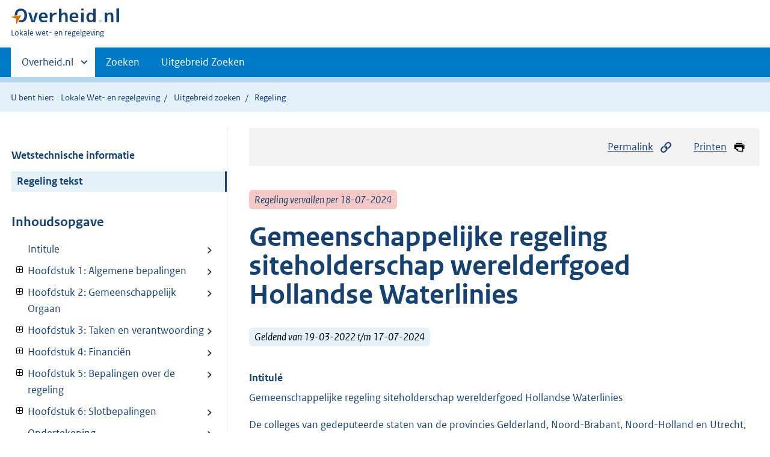

--- FILE ---
content_type: text/html;charset=utf-8
request_url: https://lokaleregelgeving.overheid.nl/CVDR674480/1
body_size: 29229
content:
<!DOCTYPE HTML><html lang="nl">
   <head>
      <meta name="google-site-verification" content="ZwCymQU7dIBff9xaO68Ru8RXxJkE8uTM3tzRKLiDz4Y">
      <meta name="google-site-verification" content="Rno7Qhrz5aprfIEGOfFjMeIBYPOk8KyrfPBKExNMCLA">
      <meta name="google-site-verification" content="Wp-HgLO7ykWccI5p-xpXq1s_C8YHT0OnSasWHMRSiXc">
      <title>Gemeenschappelijke regeling siteholderschap werelderfgoed Hollandse Waterlinies | Lokale wet- en regelgeving</title>
      <script>document.documentElement.className = 'has-js';</script>
      
      <meta charset="utf-8">
      <meta http-equiv="X-UA-Compatible" content="IE=edge">
      <meta name="viewport" content="width=device-width,initial-scale=1">
      <meta name="DCTERMS.identifier" scheme="XSD.anyURI" content="CVDR674480">
      <meta name="DCTERMS.creator" scheme="OVERHEID.Provincie" content="Utrecht">
      <meta name="DCTERMS.title" content="Gemeenschappelijke regeling siteholderschap werelderfgoed Hollandse Waterlinies">
      <meta name="DCTERMS.alternative" content="Gemeenschappelijke regeling siteholderschap werelderfgoed Hollandse Waterlinies">
      <meta name="DCTERMS.modified" scheme="XSD.date" content="2022-03-19">
      <meta name="DCTERMS.type" scheme="OVERHEID.informatietype" content="regeling">
      <meta name="DCTERMS.language" scheme="XSD.language" content="nl-NL">
      <link rel="stylesheet" title="default" href="/cb-common/2.0.0/css/main.css?v115">
      <link rel="stylesheet" href="/cb-common/2.0.0/css/print.css?v115">
      <link rel="stylesheet" href="/cb-common/2.0.0/css/common.css?v115">
      <link rel="shortcut icon" href="/cb-common/misc/favicon.ico?v115" type="image/vnd.microsoft.icon">
      <link rel="stylesheet" href="/css/cvdr.css?v115">
   </head>
   <body class="preview"><!--Start Piwik PRO Tag Manager code--><script type="text/javascript">
    (function(window, document, dataLayerName, id) {
    window[dataLayerName]=window[dataLayerName]||[],window[dataLayerName].push({start:(new Date).getTime(),event:"stg.start"});var scripts=document.getElementsByTagName('script')[0],tags=document.createElement('script');
    function stgCreateCookie(a,b,c){var d="";if(c){var e=new Date;e.setTime(e.getTime()+24*c*60*60*1e3),d="; expires="+e.toUTCString()}document.cookie=a+"="+b+d+"; path=/"}
    var isStgDebug=(window.location.href.match("stg_debug")||document.cookie.match("stg_debug"))&&!window.location.href.match("stg_disable_debug");stgCreateCookie("stg_debug",isStgDebug?1:"",isStgDebug?14:-1);
    var qP=[];dataLayerName!=="dataLayer"&&qP.push("data_layer_name="+dataLayerName),isStgDebug&&qP.push("stg_debug");var qPString=qP.length>0?("?"+qP.join("&")):"";
    tags.async=!0,tags.src="https://koop.piwik.pro/containers/"+id+".js"+qPString,scripts.parentNode.insertBefore(tags,scripts);
    !function(a,n,i){a[n]=a[n]||{};for(var c=0;c<i.length;c++)!function(i){a[n][i]=a[n][i]||{},a[n][i].api=a[n][i].api||function(){var a=[].slice.call(arguments,0);"string"==typeof a[0]&&window[dataLayerName].push({event:n+"."+i+":"+a[0],parameters:[].slice.call(arguments,1)})}}(i[c])}(window,"ppms",["tm","cm"]);
    })(window, document, 'dataLayer', '074a5050-2272-4f8a-8a07-a14db33f270b');
  </script>
      <!--End Piwik PRO Tag Manager code--><!--Geen informatiemelding.--><div class="skiplinks container"><a href="#content">Direct naar content</a><a href="#search">Direct zoeken</a></div>
      <header class="header">
         <div class="header__start">
            <div class="container"><button type="button" class="hidden-desktop button button--icon-hamburger" data-handler="toggle-nav" aria-controls="nav" aria-expanded="false">Menu</button><div class="logo "><a href="https://www.overheid.nl"><img src="/cb-common/2.0.0/images/logo.svg" alt="Logo Overheid.nl, ga naar de startpagina"></a><p class="logo__you-are-here"><span class="visually-hidden">U bent hier:</span><span>Lokale wet- en regelgeving</span></p>
               </div>
            </div>
         </div>
         <nav class="header__nav header__nav--closed" id="nav">
            <h2 class="visually-hidden">Primaire navigatie</h2>
            <div class="container">
               <ul class="header__primary-nav list list--unstyled">
                  <li class="hidden-mobile"><a href="#other-sites" data-handler="toggle-other-sites" data-decorator="init-toggle-other-sites" aria-controls="other-sites" aria-expanded="false"><span class="visually-hidden">Andere sites binnen </span>Overheid.nl
                        </a></li>
                  <li><a href="/zoeken" class="">Zoeken</a></li>
                  <li><a href="/ZoekUitgebreid?datumop=2-11-2025" class="">Uitgebreid Zoeken</a></li>
               </ul><a href="#other-sites" class="hidden-desktop" data-handler="toggle-other-sites" data-decorator="init-toggle-other-sites" aria-controls="other-sites" aria-expanded="false"><span class="visually-hidden">Andere sites binnen </span>Overheid.nl
                  </a></div>
         </nav>
      </header>
      <div class="header__more header__more--closed" id="other-sites" aria-hidden="true">
         <div class="container columns">
            <div>
               <h2>Berichten over uw Buurt</h2>
               <p>Zoals vergunningen, bouwplannen en lokale regelgeving</p>
               <ul class="list list--linked">
                  <li><a href="https://www.overheid.nl/berichten-over-uw-buurt/rondom-uw-woonadres">Rondom uw woonadres</a></li>
                  <li><a href="https://www.overheid.nl/berichten-over-uw-buurt">Rondom een zelfgekozen adres</a></li>
               </ul>
            </div>
            <div>
               <h2>Dienstverlening</h2>
               <p>Zoals belastingen, uitkeringen en subsidies.</p>
               <ul class="list list--linked">
                  <li><a href="https://www.overheid.nl/dienstverlening">Naar dienstverlening</a></li>
               </ul>
            </div>
            <div>
               <h2>Beleid &amp; regelgeving</h2>
               <p>Officiële publicaties van de overheid.</p>
               <ul class="list list--linked">
                  <li><a href="https://www.overheid.nl/beleid-en-regelgeving">Naar beleid &amp; regelgeving</a></li>
               </ul>
            </div>
            <div>
               <h2>Contactgegevens overheden</h2>
               <p>Adressen en contactpersonen van overheidsorganisaties.</p>
               <ul class="list list--linked">
                  <li><a href="https://organisaties.overheid.nl">Naar overheidsorganisaties</a></li>
               </ul>
            </div>
         </div>
      </div>
      <div class="row row--page-opener">
         <div class="container">
            <div class="breadcrumb">
               <p>U bent hier:</p>
               <ol>
                  <li><a href="/">Lokale Wet- en regelgeving</a></li>
                  <li><a href="/ZoekUitgebreid">Uitgebreid zoeken</a></li>
                  <li>Regeling</li>
               </ol>
            </div>
         </div>
      </div>
      <div class="container columns columns--sticky-sidebar row" data-decorator="init-scroll-chapter">
         <div class="columns--sticky-sidebar__sidebar" data-decorator="stick-sidebar add-mobile-foldability" id="toggleable-1" data-config="{&#34;scrollContentElement&#34;:&#34;.js-scrollContentElement&#34;}">
            <div>
               <div class="scrollContentReceiver"></div>
               <ul class="nav-sub">
                  <li class="nav-sub__item"><a href="?&amp;show-wti=true" class="nav-sub__link">Wetstechnische informatie</a></li>
                  <li class="nav-sub__item is-active"><a href="?" class="nav-sub__link is-active">Regeling tekst</a></li>
               </ul>
               <h2>Inhoudsopgave</h2>
               <ul class="treeview treeview--foldable" id="treeview-">
                  <li><a href="#intitule">Intitule</a></li>
                  <li><a href="#hoofdstuk_1:" data-decorator="add-foldability">Hoofdstuk 1: Algemene bepalingen</a><ul data-name="hoofdstuk" hidden>
                        <li><a href="#hoofdstuk_1:_artikel_1:">Artikel 1: Begripsbepalingen</a></li>
                        <li><a href="#hoofdstuk_1:_artikel_2:">Artikel 2: Belang</a></li>
                     </ul>
                  </li>
                  <li><a href="#hoofdstuk_2:" data-decorator="add-foldability">Hoofdstuk 2: Gemeenschappelijk Orgaan</a><ul data-name="hoofdstuk" hidden>
                        <li><a href="#hoofdstuk_2:_artikel_3:">Artikel 3: Gemeenschappelijk orgaan</a></li>
                        <li><a href="#hoofdstuk_2:_artikel_4:">Artikel 4: Samenstelling orgaan</a></li>
                        <li><a href="#hoofdstuk_2:_artikel_5:">Artikel 5: Reglement van orde</a></li>
                        <li><a href="#hoofdstuk_2:_artikel_6:">Artikel 6: Voorzitter</a></li>
                        <li><a href="#hoofdstuk_2:_artikel_7:">Artikel 7: Secretaris</a></li>
                        <li><a href="#hoofdstuk_2:_artikel_8:">Artikel 8: Organisatie</a></li>
                     </ul>
                  </li>
                  <li><a href="#hoofdstuk_3:" data-decorator="add-foldability">Hoofdstuk 3: Taken en verantwoording</a><ul data-name="hoofdstuk" hidden>
                        <li><a href="#hoofdstuk_3:_artikel_9:">Artikel 9: Taken</a></li>
                        <li><a href="#hoofdstuk_3:_artikel_10:">Artikel 10: Bevoegdheden</a></li>
                        <li><a href="#hoofdstuk_3:_artikel_11:">Artikel 11: Verantwoording</a></li>
                     </ul>
                  </li>
                  <li><a href="#hoofdstuk_4:" data-decorator="add-foldability">Hoofdstuk 4: Financiën</a><ul data-name="hoofdstuk" hidden>
                        <li><a href="#hoofdstuk_4:_artikel_12:">Artikel 12: Provinciewet</a></li>
                        <li><a href="#hoofdstuk_4:_artikel_13:">Artikel 13: Financiële verantwoordelijkheid</a></li>
                        <li><a href="#hoofdstuk_4:_artikel_14:">Artikel 14: Kadernota</a></li>
                        <li><a href="#hoofdstuk_4:_artikel_15:">Artikel 15: Zienswijzenprocedure en vaststelling begroting</a></li>
                        <li><a href="#hoofdstuk_4:_artikel_16:">Artikel 16: Jaarrekening</a></li>
                     </ul>
                  </li>
                  <li><a href="#hoofdstuk_5:" data-decorator="add-foldability">Hoofdstuk 5: Bepalingen over de regeling</a><ul data-name="hoofdstuk" hidden>
                        <li><a href="#hoofdstuk_5:_artikel_17:">Artikel 17: Duur</a></li>
                        <li><a href="#hoofdstuk_5:_artikel_18:">Artikel 18: Evaluatie</a></li>
                        <li><a href="#hoofdstuk_5:_artikel_19:">Artikel 19: Toetreding</a></li>
                        <li><a href="#hoofdstuk_5:_artikel_20:">Artikel 20: Uittreding en opheffing</a></li>
                        <li><a href="#hoofdstuk_5:_artikel_21:">Artikel 21: Wijziging</a></li>
                     </ul>
                  </li>
                  <li><a href="#hoofdstuk_6:" data-decorator="add-foldability">Hoofdstuk 6: Slotbepalingen</a><ul data-name="hoofdstuk" hidden>
                        <li><a href="#hoofdstuk_6:_artikel_22:">Artikel 22: Inzenden regeling en bekendmaking</a></li>
                        <li><a href="#hoofdstuk_6:_artikel_23:">Artikel 23: Geschillen</a></li>
                        <li><a href="#hoofdstuk_6:_artikel_24:">Artikel 24: Archief</a></li>
                        <li><a href="#hoofdstuk_6:_artikel_25:">Artikel 25: Inwerkingtreding</a></li>
                        <li><a href="#hoofdstuk_6:_artikel_26:">Artikel 26: Citeerwijze</a></li>
                     </ul>
                  </li>
                  <li><a href="#regeling-sluiting">Ondertekening</a></li>
                  <li><a href="#bijlage_n1">  Toelichting</a></li>
               </ul>
            </div>
         </div>
         <div role="main" id="content">
            <ul class="pageactions">
               <li><a href="#" data-decorator="init-modal" data-handler="open-modal" data-modal="modal-1"><img src="/cb-common/2.0.0/images/icon-permalink.svg" alt="" role="presentation">Permalink</a></li>
               <li><a href="" data-decorator="init-printtrigger"><img src="/cb-common/2.0.0/images/icon-print.svg" alt="" role="presentation">Printen</a></li>
            </ul>
            <div id="modal-1" class="modal modal--off-screen" hidden role="alert" tabindex="0">
               <div class="modal__inner">
                  <div class="modal__content">
                     <h2>Permanente link</h2>
                     <h3>Naar de actuele versie van de regeling</h3>
                     <div class="row">
                        <div class="copydata " data-decorator="init-copydata" data-config="{       &#34;triggerLabel&#34;: &#34;Kopieer link&#34;,       &#34;triggerCopiedlabel&#34;: &#34;&#34;,       &#34;triggerClass&#34;: &#34;copydata__trigger&#34;       }">
                           <p class="copydata__datafield js-copydata__datafield">http://lokaleregelgeving.overheid.nl/CVDR674480</p>
                        </div>
                     </div>
                     <h3>Naar de door u bekeken versie</h3>
                     <div class="row">
                        <div class="copydata " data-decorator="init-copydata" data-config="{       &#34;triggerLabel&#34;: &#34;Kopieer link&#34;,       &#34;triggerCopiedlabel&#34;: &#34;&#34;,       &#34;triggerClass&#34;: &#34;copydata__trigger&#34;       }">
                           <p class="copydata__datafield js-copydata__datafield">http://lokaleregelgeving.overheid.nl/CVDR674480/1</p>
                        </div>
                     </div>
                  </div><button type="button" data-handler="close-modal" class="modal__close"><span class="visually-hidden">sluiten</span></button></div>
            </div>
            <div id="PaginaContainer">
               <div class="inhoud">
                  <div id="inhoud">
                     <div id="cvdr_meta">
                        <div class="js-scrollContentElement">
                           <p><span class="label label--danger label--lg"><i>Regeling vervallen per 18-07-2024</i></span></p>
                           <h1 class="h1">Gemeenschappelijke regeling siteholderschap werelderfgoed Hollandse Waterlinies</h1>
                           <p><span class="label label--info label--lg"><i>Geldend van 19-03-2022 t/m 17-07-2024</i></span></p>
                        </div>
                        <section xmlns="http://www.w3.org/1999/xhtml" xmlns:cl="https://koop.overheid.nl/namespaces/component-library" xmlns:local="urn:local" xmlns:utils="https://koop.overheid.nl/namespaces/utils" class="section-chapter js-scrollSection" id="intitule">
                           <h4 class="Intitulé">Intitulé</h4>Gemeenschappelijke regeling siteholderschap werelderfgoed Hollandse Waterlinies</section>
                        <div xmlns="http://www.w3.org/1999/xhtml" xmlns:cl="https://koop.overheid.nl/namespaces/component-library" xmlns:local="urn:local" xmlns:utils="https://koop.overheid.nl/namespaces/utils" class="regeling"><!--TCID regeling-->
                           <div class="aanhef"><!--TCID aanhef-->
                              <p>De colleges van gedeputeerde staten van de provincies Gelderland, Noord-Brabant, Noord-Holland
                                 en Utrecht, ieder voor zover voor de eigen provincie bevoegd,</p>
                              <p></p>
                              <p><strong class="vet">Overwegende dat</strong></p>
                              <p>zij gezamenlijk verantwoordelijkheid nemen voor de verplichtingen die voortvloeien
                                 uit de UNESCO-status van de werelderfgoedsite die bestaat uit de Stelling van Amsterdam
                                 en de Nieuwe Hollandse Waterlinie, samen aangeduid als Hollandse Waterlinies;</p>
                              <p></p>
                              <p>de uitzonderingen voor horizontale samenwerking en de aankoopcentrale, als opgenomen
                                 in artikel 2.24c resp. artikel 2.11 van de Aanbestedingswet 2012, een aanbestedingsvrije
                                 samenwerking van de provincies mogelijk maken,</p>
                              <p></p>
                              <p><strong class="vet">Gelet op</strong></p>
                              <p>hoofdstuk II van de Wet gemeenschappelijke regelingen,</p>
                              <p>de toestemming van de provinciale staten van de provincies Gelderland, Noord-Brabant,
                                 Noord-Holland en Utrecht, op grond van artikel 40, tweede lid, van de Wet gemeenschappelijke
                                 regelingen,</p>
                              <p class="afkondiging"><strong class="vet">Besluiten</strong></p>
                              <p class="afkondiging">de navolgende gemeenschappelijke regeling te treffen:</p>
                              <p class="afkondiging"><strong class="vet">Gemeenschappelijke regeling siteholderschap werelderfgoed Hollandse Waterlinies</strong></p>
                              <p class="afkondiging"></p>
                           </div>
                           <div class="regeling-tekst"><!--TCID regeling-tekst-->
                              <section class="section-chapter js-scrollSection" id="hoofdstuk_1:"><!--TCID hoofdstuk-->
                                 <h2 class="docHoofdstuk">Hoofdstuk 1: Algemene bepalingen</h2>
                                 <section class="section-chapter js-scrollSection" id="hoofdstuk_1:_artikel_1:">
                                    <h3 class="docArtikel">Artikel 1: Begripsbepalingen</h3>
                                    <p>In deze regeling wordt verstaan onder:</p>
                                    <table class="table ">
                                       <colgroup>
                                          <col style="width: 5%;">
                                          <col style="width: 24.8%;">
                                          <col style="width: 70.3%;">
                                       </colgroup>
                                       <tbody>
                                          <tr>
                                             <td>
                                                <p>a. </p>
                                             </td>
                                             <td>
                                                <p>aankoopcentrale:</p>
                                             </td>
                                             <td>
                                                <p>de aankoopcentrale als bedoeld in artikel 2.11 van de Aanbestedingswet 2012;</p>
                                             </td>
                                          </tr>
                                          <tr>
                                             <td>
                                                <p>b. </p>
                                             </td>
                                             <td>
                                                <p>colleges:</p>
                                             </td>
                                             <td>
                                                <p>de colleges van gedeputeerde staten van de provincies;</p>
                                             </td>
                                          </tr>
                                          <tr>
                                             <td>
                                                <p>c. </p>
                                             </td>
                                             <td>
                                                <p>horizontale samenwerking:</p>
                                             </td>
                                             <td>
                                                <p>de samenwerking als bedoeld in artikel 2.24c, lid 1 van de Aanbestedingswet 2012;</p>
                                             </td>
                                          </tr>
                                          <tr>
                                             <td>
                                                <p>d. </p>
                                             </td>
                                             <td>
                                                <p>managementplan:</p>
                                             </td>
                                             <td>
                                                <p>het door UNESCO verplichte plan waarin beschreven wordt hoe het werelderfgoed beschermd
                                                   wordt;</p>
                                             </td>
                                          </tr>
                                          <tr>
                                             <td>
                                                <p>e. </p>
                                             </td>
                                             <td>
                                                <p>minister:</p>
                                             </td>
                                             <td>
                                                <p>de Minister van Binnenlandse Zaken en Koninkrijksrelaties;</p>
                                             </td>
                                          </tr>
                                          <tr>
                                             <td>
                                                <p>f. </p>
                                             </td>
                                             <td>
                                                <p>orgaan:</p>
                                             </td>
                                             <td>
                                                <p>het gemeenschappelijk orgaan werelderfgoed Hollandse Waterlinies, bedoeld in artikel
                                                   3, eerste lid;</p>
                                             </td>
                                          </tr>
                                          <tr>
                                             <td>
                                                <p>g. </p>
                                             </td>
                                             <td>
                                                <p>Outstanding Universal Value: </p>
                                             </td>
                                             <td>
                                                <p>beschrijving van de uitzonderlijke universele waarde waarop werelderfgoedstatus is
                                                   verleend;</p>
                                             </td>
                                          </tr>
                                          <tr>
                                             <td>
                                                <p>h. </p>
                                             </td>
                                             <td>
                                                <p>provinciale staten:</p>
                                             </td>
                                             <td>
                                                <p>de provinciale staten van de provincies;</p>
                                             </td>
                                          </tr>
                                          <tr>
                                             <td>
                                                <p>i. </p>
                                             </td>
                                             <td>
                                                <p>provincies:</p>
                                             </td>
                                             <td>
                                                <p>de provincies Gelderland, Noord-Brabant, Noord-Holland en Utrecht;</p>
                                             </td>
                                          </tr>
                                          <tr>
                                             <td>
                                                <p>j. </p>
                                             </td>
                                             <td>
                                                <p>regeling:</p>
                                             </td>
                                             <td>
                                                <p>de Gemeenschappelijke regeling siteholderschap werelderfgoed Hollandse Waterlinies;</p>
                                             </td>
                                          </tr>
                                          <tr>
                                             <td>
                                                <p>k. </p>
                                             </td>
                                             <td>
                                                <p>UNESCO:</p>
                                             </td>
                                             <td>
                                                <p>de United Nations Educational, Scientific and Cultural Organization;</p>
                                             </td>
                                          </tr>
                                          <tr>
                                             <td>
                                                <p>l. </p>
                                             </td>
                                             <td>
                                                <p>voorzitter:</p>
                                             </td>
                                             <td>
                                                <p>de voorzitter van het gemeenschappelijk orgaan, bedoeld in artikel 6;</p>
                                             </td>
                                          </tr>
                                          <tr>
                                             <td>
                                                <p>m. </p>
                                             </td>
                                             <td>
                                                <p>werelderfgoedsite:</p>
                                             </td>
                                             <td>
                                                <p>de werelderfgoedsite bestaande uit de Stelling van Amsterdam en de Nieuwe Hollandse
                                                   Waterlinie, als omschreven in het nominatiedossier ‘Dutch Water Defence Lines, Significant
                                                   Boundary Modification Defence Line of Amsterdam’; en</p>
                                             </td>
                                          </tr>
                                          <tr>
                                             <td>
                                                <p>n. </p>
                                             </td>
                                             <td>
                                                <p>wet:</p>
                                             </td>
                                             <td>
                                                <p>de Wet gemeenschappelijke regelingen.</p>
                                             </td>
                                          </tr>
                                       </tbody>
                                    </table>
                                 </section>
                                 <section class="section-chapter js-scrollSection" id="hoofdstuk_1:_artikel_2:">
                                    <h3 class="docArtikel">Artikel 2: Belang</h3>
                                    <p>Deze regeling wordt getroffen ten behoeve van het beschermen, beheren en uitdragen
                                       van de werelderfgoedwaarde van de werelderfgoedsite. Dit vindt plaats door gecoördineerd
                                       en gezamenlijk de verplichtingen te vervullen die UNESCO aan werelderfgoed verbindt.
                                       Daarbij is harmonisatie van beleid en uitvoering door het bevoegde gezag noodzakelijk,
                                       evenals het bijeenbrengen van budget en het stroomlijnen van contacten met stakeholders
                                       zoals rijk, gemeenten, waterschappen, private eigenaren en terrein beherende organisaties.</p>
                                 </section>
                              </section>
                              <section class="section-chapter js-scrollSection" id="hoofdstuk_2:"><!--TCID hoofdstuk-->
                                 <h2 class="docHoofdstuk">Hoofdstuk 2: Gemeenschappelijk Orgaan</h2>
                                 <section class="section-chapter js-scrollSection" id="hoofdstuk_2:_artikel_3:">
                                    <div class="artikel">
                                       <container>
                                          <h3 class="docArtikel">Artikel 3: Gemeenschappelijk orgaan</h3>
                                          <ul class="list-custom list-custom--size-xs whitespace-small">
                                             <li class="list-custom__item">
                                                <p class="lid labeled"><span class="list-custom__itembullet">1.</span> Er is een gemeenschappelijk orgaan als bedoeld 41, eerste lid, juncto artikel 8,
                                                   tweede lid, van de wet, genaamd Gemeenschappelijk orgaan siteholderschap werelderfgoed
                                                   Hollandse Waterlinies.</p>
                                             </li>
                                             <li class="list-custom__item">
                                                <p class="lid labeled"><span class="list-custom__itembullet">2.</span> De provincie Utrecht vertegenwoordigt het orgaan voor deelname aan het maatschappelijke
                                                   verkeer en het (privaatrechtelijke) rechtsverkeer.</p>
                                             </li>
                                             <li class="list-custom__item">
                                                <p class="lid labeled"><span class="list-custom__itembullet">3.</span> Het orgaan is gevestigd te Utrecht.</p>
                                             </li>
                                          </ul>
                                       </container>
                                    </div>
                                 </section>
                                 <section class="section-chapter js-scrollSection" id="hoofdstuk_2:_artikel_4:">
                                    <div class="artikel">
                                       <container>
                                          <h3 class="docArtikel">Artikel 4: Samenstelling orgaan</h3>
                                          <ul class="list-custom list-custom--size-xs whitespace-small">
                                             <li class="list-custom__item">
                                                <p class="lid labeled"><span class="list-custom__itembullet">1.</span> Het orgaan bestaat uit vier leden. De colleges wijzen uit hun midden elk één gedeputeerde
                                                   aan als lid van het orgaan.</p>
                                             </li>
                                             <li class="list-custom__item">
                                                <p class="lid labeled"><span class="list-custom__itembullet">2.</span> Het lidmaatschap van het orgaan eindigt van rechtswege, zodra de gedeputeerde ophoudt
                                                   lid te zijn van het college uit wiens midden hij is aangewezen.</p>
                                             </li>
                                             <li class="list-custom__item">
                                                <p class="lid labeled"><span class="list-custom__itembullet">3.</span> De colleges wijzen voor ieder door hen aangewezen lid tevens een plaatsvervangend
                                                   lid uit hun midden aan, dat het lid bij afwezigheid in het orgaan kan vervangen.</p>
                                             </li>
                                             <li class="list-custom__item">
                                                <p class="lid labeled"><span class="list-custom__itembullet">4.</span> De leden van het orgaan hebben ieder één stem.</p>
                                             </li>
                                             <li class="list-custom__item">
                                                <p class="lid labeled"><span class="list-custom__itembullet">5.</span> Het orgaan beslist bij meerderheid van stemmen.</p>
                                             </li>
                                             <li class="list-custom__item">
                                                <p class="lid labeled"><span class="list-custom__itembullet">6.</span> Indien de stemmen ten aanzien van een specifiek onderwerp duurzaam staken, wordt
                                                   de geschillenregeling, bedoeld in artikel 23, van kracht.</p>
                                             </li>
                                             <li class="list-custom__item">
                                                <p class="lid labeled"><span class="list-custom__itembullet">7.</span> Het orgaan vergadert minimaal twee keer per jaar en voorts als ten minste twee van
                                                   de leden erom verzoeken.</p>
                                             </li>
                                             <li class="list-custom__item">
                                                <p class="lid labeled"><span class="list-custom__itembullet">8.</span> Het orgaan kan incidenteel of structureel deskundigen en adviseurs uitnodigen om
                                                   deel te nemen aan zijn beraadslaging. Externe deelnemers aan de vergadering hebben
                                                   geen stemrecht.</p>
                                             </li>
                                          </ul>
                                       </container>
                                    </div>
                                 </section>
                                 <section class="section-chapter js-scrollSection" id="hoofdstuk_2:_artikel_5:">
                                    <h3 class="docArtikel">Artikel 5: Reglement van orde</h3>
                                    <p>Het orgaan stelt een reglement van orde voor zijn vergaderingen en werkzaamheden vast.
                                       In dit reglement van orde wordt in ieder geval vastgelegd:</p>
                                    <ul class="list-custom list-custom--size-xs ">
                                       <li class="list-custom__item"><span class="list-custom__itembullet"><!--ins-->a. </span><p>de wijze waarop de oproeping voor de vergaderingen moet geschieden;</p>
                                       </li>
                                       <li class="list-custom__item"><span class="list-custom__itembullet"><!--ins-->b. </span><p>het quorum dat vereist is om geldige besluiten te nemen, en</p>
                                       </li>
                                       <li class="list-custom__item"><span class="list-custom__itembullet"><!--ins-->c. </span><p>de vergaderorde die op de vergaderingen van toepassing is.</p>
                                       </li>
                                    </ul>
                                 </section>
                                 <section class="section-chapter js-scrollSection" id="hoofdstuk_2:_artikel_6:">
                                    <div class="artikel">
                                       <container>
                                          <h3 class="docArtikel">Artikel 6: Voorzitter</h3>
                                          <ul class="list-custom list-custom--size-xs whitespace-small">
                                             <li class="list-custom__item">
                                                <p class="lid labeled"><span class="list-custom__itembullet">1.</span> Het orgaan wijst uit zijn midden een voorzitter aan.</p>
                                             </li>
                                             <li class="list-custom__item">
                                                <p class="lid labeled"><span class="list-custom__itembullet">2.</span> De voorzitter ondertekent de stukken die van het orgaan uitgaan.</p>
                                             </li>
                                             <li class="list-custom__item">
                                                <p class="lid labeled"><span class="list-custom__itembullet">3.</span> De voorzitter is verantwoordelijk voor de voorbereiding van de vergaderingen van
                                                   het orgaan en de vergaderorde binnen het orgaan, onverminderd het bepaalde bij of
                                                   krachtens artikel 5.</p>
                                             </li>
                                             <li class="list-custom__item">
                                                <p class="lid labeled"><span class="list-custom__itembullet">4.</span> Het orgaan kan de voorzitter machtigen om namens het orgaan te handelen.</p>
                                             </li>
                                             <li class="list-custom__item">
                                                <p class="lid labeled"><span class="list-custom__itembullet">5.</span> Het orgaan wijst uit zijn midden een of meer plaatsvervangend voorzitters aan, die
                                                   de voorzitter bij verhindering of ontstentenis vervangen. Hetgeen in deze regeling
                                                   is bepaald ten aanzien van de voorzitter is van overeenkomstige toepassing op de plaatsvervangend
                                                   voorzitters, tenzij de regeling anders bepaalt.</p>
                                             </li>
                                          </ul>
                                       </container>
                                    </div>
                                 </section>
                                 <section class="section-chapter js-scrollSection" id="hoofdstuk_2:_artikel_7:">
                                    <div class="artikel">
                                       <container>
                                          <h3 class="docArtikel">Artikel 7: Secretaris</h3>
                                          <ul class="list-custom list-custom--size-xs whitespace-small">
                                             <li class="list-custom__item">
                                                <p class="lid labeled"><span class="list-custom__itembullet">1.</span> Het orgaan heeft een secretaris.</p>
                                             </li>
                                             <li class="list-custom__item">
                                                <p class="lid labeled"><span class="list-custom__itembullet">2.</span> Het orgaan benoemt, schorst en ontslaat de secretaris. De secretaris is niet lid
                                                   van het orgaan.</p>
                                             </li>
                                             <li class="list-custom__item">
                                                <p class="lid labeled"><span class="list-custom__itembullet">3.</span> De secretaris is bij de vergaderingen van het orgaan aanwezig en staat het orgaan
                                                   bij in de uitvoering van zijn taken.</p>
                                             </li>
                                             <li class="list-custom__item">
                                                <p class="lid labeled"><span class="list-custom__itembullet">4.</span> De secretaris medeondertekent de stukken die van het orgaan uitgaan.</p>
                                             </li>
                                             <li class="list-custom__item">
                                                <p class="lid labeled"><span class="list-custom__itembullet">5.</span> Het orgaan wijst een vervanger van de secretaris aan, die deze bij afwezigheid van
                                                   de secretaris kan vervangen.</p>
                                             </li>
                                             <li class="list-custom__item">
                                                <p class="lid labeled"><span class="list-custom__itembullet">6.</span> De secretaris en zijn plaatsvervanger zijn functionarissen van de ambtelijke organisatie
                                                   van een van de provincies, bedoeld in artikel 8, eerste lid.</p>
                                             </li>
                                             <li class="list-custom__item">
                                                <p class="lid labeled"><span class="list-custom__itembullet">7.</span> De secretaris coördineert en geeft leiding aan de ambtelijke ondersteuning van het
                                                   orgaan, bedoeld in artikel 8.</p>
                                             </li>
                                          </ul>
                                       </container>
                                    </div>
                                 </section>
                                 <section class="section-chapter js-scrollSection" id="hoofdstuk_2:_artikel_8:">
                                    <div class="artikel">
                                       <container>
                                          <h3 class="docArtikel">Artikel 8: Organisatie</h3>
                                          <ul class="list-custom list-custom--size-xs whitespace-small">
                                             <li class="list-custom__item">
                                                <p class="lid labeled"><span class="list-custom__itembullet">1.</span> Het orgaan wordt ondersteund door een ambtelijke organisatie die wordt ondergebracht
                                                   bij de provincie Utrecht. Het college van de provincie Utrecht stelt hiervoor een
                                                   besluit ‘ambtelijke ondersteuning Interprovinciaal orgaan siteholderschap werelderfgoed
                                                   Hollandse Waterlinies’ vast, op voorstel van het gemeenschappelijk orgaan.</p>
                                             </li>
                                             <li class="list-custom__item">
                                                <p class="lid labeled"><span class="list-custom__itembullet">2.</span> Waar nodig treedt de provincie Utrecht op als aankoopcentrale voor de provincies
                                                   ten behoeve van de taken van het orgaan.</p>
                                             </li>
                                             <li class="list-custom__item">
                                                <p class="lid labeled"><span class="list-custom__itembullet">3.</span> De kosten die de provincie Utrecht maakt voor de ambtelijke ondersteuning, bedoeld
                                                   in het eerste lid, komen ten laste van de begroting, bedoeld in artikel 15. De financiële
                                                   administratie overeenkomstig de begroting van het orgaan worden onder verantwoordelijkheid
                                                   van de secretaris, bedoeld in artikel 7, uitgevoerd door de ambtelijke ondersteuning,
                                                   bedoeld in het eerste lid.</p>
                                             </li>
                                          </ul>
                                       </container>
                                    </div>
                                 </section>
                              </section>
                              <section class="section-chapter js-scrollSection" id="hoofdstuk_3:"><!--TCID hoofdstuk-->
                                 <h2 class="docHoofdstuk">Hoofdstuk 3: Taken en verantwoording</h2>
                                 <section class="section-chapter js-scrollSection" id="hoofdstuk_3:_artikel_9:">
                                    <div class="artikel">
                                       <container>
                                          <h3 class="docArtikel">Artikel 9: Taken</h3>
                                          <ul class="list-custom list-custom--size-xs whitespace-small">
                                             <li class="list-custom__item">
                                                <p class="lid labeled"><span class="list-custom__itembullet">1.</span> Het orgaan coördineert of draagt zorg, voor de uitvoering van de volgende taken:</p>
                                                <ul class="list-custom list-custom--size-xs ">
                                                   <li class="list-custom__item"><span class="list-custom__itembullet"><!--ins-->a. </span><p>de benodigde afstemming en communicatie tussen publieke en private partijen betrokken
                                                         bij de werelderfgoedsite;</p>
                                                   </li>
                                                   <li class="list-custom__item"><span class="list-custom__itembullet"><!--ins-->b. </span><p>het stimuleren en coördineren van de bescherming en het behoud van de werelderfgoedsite
                                                         Hollandse Waterlinies als geheel met het oog op het behoud en de langdurige adequate
                                                         bescherming van de Outstanding Universal Value;</p>
                                                   </li>
                                                   <li class="list-custom__item"><span class="list-custom__itembullet"><!--ins-->c. </span><p>het opstellen, actualiseren en uitvoeren van het managementplan van het werelderfgoed;</p>
                                                   </li>
                                                   <li class="list-custom__item"><span class="list-custom__itembullet"><!--ins-->d. </span><p>de verantwoording naar het Rijk over zaken die rondom het werelderfgoed spelen;</p>
                                                   </li>
                                                   <li class="list-custom__item"><span class="list-custom__itembullet"><!--ins-->e. </span><p>het nakomen van de rapportageverplichtingen naar UNESCO, bijvoorbeeld de zogenoemde
                                                         ‘state of conservation-reports’ en de periodieke rapportage;</p>
                                                   </li>
                                                   <li class="list-custom__item"><span class="list-custom__itembullet"><!--ins-->f. </span><p>het ondersteunen en faciliteren voor het samen met betrokken partijen beschikbaar
                                                         krijgen van voldoende middelen voor de uitvoering van de managementmaatregelen;</p>
                                                   </li>
                                                   <li class="list-custom__item"><span class="list-custom__itembullet"><!--ins-->g. </span><p>het bevorderen van visievorming ten behoeve van strategieën voor behoud en bescherming
                                                         van de werelderfgoedsite en het hierin gezamenlijk opereren;</p>
                                                   </li>
                                                   <li class="list-custom__item"><span class="list-custom__itembullet"><!--ins-->h. </span><p>het stimuleren van de onderlinge kennisuitwisseling en aanwezigheid van expertise
                                                         op het gebied van ruimtelijke kwaliteit, zodat ontwikkelingen plaatsvinden met als
                                                         uitgangspunt de Outstanding Universal Value en met inzet van kennis van het erfgoed
                                                         en met ontwerpexpertise;</p>
                                                   </li>
                                                   <li class="list-custom__item"><span class="list-custom__itembullet"><!--ins-->i. </span><p>het tijdig identificeren van en reageren op bedreigingen en ontwikkelingen met een
                                                         langdurige of blijvende impact op de Outstanding Universal Value en erfgoed van het
                                                         werelderfgoed;</p>
                                                   </li>
                                                   <li class="list-custom__item"><span class="list-custom__itembullet"><!--ins-->j. </span><p>het versterken van het draagvlak, het verspreiden van kennis en het promoten van het
                                                         werelderfgoed bij de betrokken overheden, stakeholders en in de samenleving, en</p>
                                                   </li>
                                                   <li class="list-custom__item"><span class="list-custom__itembullet"><!--ins-->k. </span><p>het optreden als eerste aanspreekpunt voor en het betrekken van nationale overheden
                                                         voor kennis en advies bij de uitvoering van het managementplan.</p>
                                                   </li>
                                                </ul>
                                             </li>
                                             <li class="list-custom__item">
                                                <p class="lid labeled"><span class="list-custom__itembullet">2.</span> Het orgaan kan bij de uitvoering van de taken, bedoeld in het eerste lid, beslissingen
                                                   nemen die de colleges dan wel de provincies bestuurlijk binden. De colleges worden
                                                   in de gelegenheid gesteld al dan niet tezamen binnen 20 werkdagen een zienswijze te
                                                   geven op een ontwerp-beslissing. Het gemeenschappelijk orgaan stelt de colleges schriftelijk
                                                   en gemotiveerd in kennis van zijn oordeel over de zienswijze, alsmede van de eventuele
                                                   conclusies die het daaraan verbindt voorafgaande aan het nemen van de beslissing waarover
                                                   de zienswijze gegeven is.</p>
                                             </li>
                                             <li class="list-custom__item">
                                                <p class="lid labeled"><span class="list-custom__itembullet">3.</span> In het geval er beslissingen moeten worden genomen met dringende spoed worden colleges,
                                                   in afwijking van de termijn bedoeld in het tweede lid, in de gelegenheid gesteld om
                                                   binnen 15 werkdagen een zienswijze te geven op de ontwerp-beslissing.</p>
                                             </li>
                                             <li class="list-custom__item">
                                                <p class="lid labeled"><span class="list-custom__itembullet">4.</span> Uitvoering van de taken als bedoeld in het eerste lid, komt ten laste van de begroting
                                                   van het orgaan, tenzij het orgaan bepaalt dat de betreffende activiteiten niet als
                                                   gezamenlijk moeten worden beschouwd en derhalve voor rekening van de afzonderlijke
                                                   provincies komen.</p>
                                             </li>
                                             <li class="list-custom__item">
                                                <p class="lid labeled"><span class="list-custom__itembullet">5.</span> Onverminderd het elders in deze regeling bepaalde hebben de provincies jegens elkaar
                                                   de verplichting om te bewerkstelligen dat de verplichtingen, die zij als gezamenlijke
                                                   siteholder moeten uitvoeren, worden uitgevoerd met het oog op de verwezenlijking van
                                                   hun gemeenschappelijke doelstellingen. Een en ander conform de voorwaarden voor horizontale
                                                   samenwerking.</p>
                                             </li>
                                          </ul>
                                       </container>
                                    </div>
                                 </section>
                                 <section class="section-chapter js-scrollSection" id="hoofdstuk_3:_artikel_10:">
                                    <div class="artikel">
                                       <container>
                                          <h3 class="docArtikel">Artikel 10: Bevoegdheden</h3>
                                          <ul class="list-custom list-custom--size-xs whitespace-small">
                                             <li class="list-custom__item">
                                                <p class="lid labeled"><span class="list-custom__itembullet">1.</span> De colleges kunnen, direct of indirect, bevoegdheden voor de uitvoering van de taken,
                                                   bedoeld in artikel 9, eerste lid, in mandaat, volmacht en machtiging aan het orgaan
                                                   verlenen. Mandaten als bedoeld in de vorige zin, worden opgenomen in mandaatbesluiten
                                                   en opgenomen in een mandaatregister.</p>
                                             </li>
                                             <li class="list-custom__item">
                                                <p class="lid labeled"><span class="list-custom__itembullet">2.</span> Aan het orgaan kunnen bevoegdheden worden overgedragen door de colleges, zonder dat
                                                   daarvoor de regeling hoeft te worden gewijzigd, een en ander met inachtneming van
                                                   artikel 41, eerste lid juncto artikel 10, tweede lid, van de wet.</p>
                                             </li>
                                          </ul>
                                       </container>
                                    </div>
                                 </section>
                                 <section class="section-chapter js-scrollSection" id="hoofdstuk_3:_artikel_11:">
                                    <div class="artikel">
                                       <container>
                                          <h3 class="docArtikel">Artikel 11: Verantwoording</h3>
                                          <ul class="list-custom list-custom--size-xs whitespace-small">
                                             <li class="list-custom__item">
                                                <p class="lid labeled"><span class="list-custom__itembullet">1.</span> Het orgaan verstrekt aan provinciale staten de door een of meer leden van die provinciale
                                                   staten gevraagde inlichtingen. De inlichtingen kunnen zowel mondeling als schriftelijk
                                                   worden verstrekt.</p>
                                             </li>
                                             <li class="list-custom__item">
                                                <p class="lid labeled"><span class="list-custom__itembullet">2.</span> Een lid van het orgaan legt aan het college dat hem als vertegenwoordiger heeft aangewezen
                                                   verantwoording af over het door hem in het orgaan gevoerde beleid. Het lid kan zowel
                                                   mondeling als schriftelijk verantwoording afleggen.</p>
                                             </li>
                                             <li class="list-custom__item">
                                                <p class="lid labeled"><span class="list-custom__itembullet">3.</span> Een lid van het orgaan verstrekt het college dat hem heeft aangewezen als vertegenwoordiger
                                                   alle door een of meer leden van dat college gevraagde inlichtingen. De inlichtingen
                                                   worden mondeling of schriftelijk verstrekt.</p>
                                             </li>
                                             <li class="list-custom__item">
                                                <p class="lid labeled"><span class="list-custom__itembullet">4.</span> Een lid van het orgaan legt aan provinciale staten van het college dat hem heeft
                                                   aangewezen verantwoording af over het door hem in het orgaan gevoerde beleid. Het
                                                   lid kan zowel mondeling als schriftelijk verantwoording af leggen.</p>
                                             </li>
                                             <li class="list-custom__item">
                                                <p class="lid labeled"><span class="list-custom__itembullet">5.</span> Een lid van het orgaan verstrekt aan provinciale staten van het college dat hem heeft
                                                   aangewezen alle door een of meer leden van die provinciale staten gevraagde inlichtingen.
                                                   De inlichtingen worden mondeling of schriftelijk verstrekt.</p>
                                             </li>
                                             <li class="list-custom__item">
                                                <p class="lid labeled"><span class="list-custom__itembullet">6.</span> Een lid van het orgaan kan door het college dat hem heeft aangewezen worden ontslagen
                                                   indien dit lid niet langer het vertrouwen van dat college bezit.</p>
                                             </li>
                                          </ul>
                                       </container>
                                    </div>
                                 </section>
                              </section>
                              <section class="section-chapter js-scrollSection" id="hoofdstuk_4:"><!--TCID hoofdstuk-->
                                 <h2 class="docHoofdstuk">Hoofdstuk 4: Financiën</h2>
                                 <section class="section-chapter js-scrollSection" id="hoofdstuk_4:_artikel_12:">
                                    <h3 class="docArtikel">Artikel 12: Provinciewet</h3>
                                    <p>De artikelen 190 tot en met 219 van de Provinciewet zijn van overeenkomstige toepassing,
                                       voor zover daarvan bij of krachtens de wet niet is afgeweken.</p>
                                 </section>
                                 <section class="section-chapter js-scrollSection" id="hoofdstuk_4:_artikel_13:">
                                    <div class="artikel">
                                       <container>
                                          <h3 class="docArtikel">Artikel 13: Financiële verantwoordelijkheid</h3>
                                          <ul class="list-custom list-custom--size-xs whitespace-small">
                                             <li class="list-custom__item">
                                                <p class="lid labeled"><span class="list-custom__itembullet">1.</span> De provincies stellen het orgaan de middelen beschikbaar die nodig zijn voor het
                                                   naar behoren uitoefenen van haar taken.</p>
                                             </li>
                                             <li class="list-custom__item">
                                                <p class="lid labeled"><span class="list-custom__itembullet">2.</span> Indien een provincie weigert deze uitgaven op de provinciale begroting te zetten,
                                                   dan doet het orgaan onverwijld aan de minister het verzoek over te gaan tot toepassing
                                                   van artikel 198 van de Provinciewet.</p>
                                             </li>
                                             <li class="list-custom__item">
                                                <p class="lid labeled"><span class="list-custom__itembullet">3.</span> Het orgaan stelt een bijdrageverordening vast, waarin in elk geval wordt geregeld
                                                   op welke wijze en in welke mate de provincies financieel bijdragen aan de middelen
                                                   voor instandhouding van het orgaan en de uitvoering van haar taken.</p>
                                             </li>
                                          </ul>
                                       </container>
                                    </div>
                                 </section>
                                 <section class="section-chapter js-scrollSection" id="hoofdstuk_4:_artikel_14:">
                                    <h3 class="docArtikel">Artikel 14: Kadernota</h3>
                                    <p>Het orgaan zendt vanaf 1 februari, maar uiterlijk in ieder geval voor 15 april van
                                       het jaar voorafgaande aan dat waarvoor de begroting dient, de algemene financiële
                                       en beleidsmatige kaders aan provinciale staten.</p>
                                 </section>
                                 <section class="section-chapter js-scrollSection" id="hoofdstuk_4:_artikel_15:">
                                    <div class="artikel">
                                       <container>
                                          <h3 class="docArtikel">Artikel 15: Zienswijzenprocedure en vaststelling begroting</h3>
                                          <ul class="list-custom list-custom--size-xs whitespace-small">
                                             <li class="list-custom__item">
                                                <p class="lid labeled"><span class="list-custom__itembullet">1.</span> Het orgaan zendt de ontwerpbegroting ten minste acht weken voordat deze wordt vastgesteld
                                                   toe aan provinciale staten.</p>
                                             </li>
                                             <li class="list-custom__item">
                                                <p class="lid labeled"><span class="list-custom__itembullet">2.</span> De ontwerpbegroting wordt door de zorg van de colleges voor een ieder ter inzage
                                                   gelegd en, tegen betaling van de kosten, algemeen verkrijgbaar gesteld.</p>
                                             </li>
                                             <li class="list-custom__item">
                                                <p class="lid labeled"><span class="list-custom__itembullet">3.</span> Provinciale staten kunnen bij het orgaan hun zienswijze over de ontwerpbegroting
                                                   naar voren brengen.</p>
                                             </li>
                                             <li class="list-custom__item">
                                                <p class="lid labeled"><span class="list-custom__itembullet">4.</span> Het orgaan stelt de begroting vast in het jaar voorafgaande aan dat waarvoor de begroting
                                                   dient.</p>
                                             </li>
                                             <li class="list-custom__item">
                                                <p class="lid labeled"><span class="list-custom__itembullet">5.</span> Na vaststelling van de begroting zendt het orgaan de begroting aan provinciale staten,
                                                   die ter zake bij de minister hun zienswijze naar voren kunnen brengen.</p>
                                             </li>
                                             <li class="list-custom__item">
                                                <p class="lid labeled"><span class="list-custom__itembullet">6.</span> Het orgaan zendt de begroting binnen twee weken na vaststelling, doch in ieder geval
                                                   voor 1 augustus van het jaar voorafgaande aan dat waarvoor de begroting dient, aan
                                                   de minister.</p>
                                             </li>
                                             <li class="list-custom__item">
                                                <p class="lid labeled"><span class="list-custom__itembullet">7.</span> Het eerste, derde en vijfde lid, zijn van overeenkomstige toepassing op besluiten
                                                   tot wijziging van de begroting, met uitzondering van die wijzigingen van de begroting
                                                   waarbij geen wijziging wordt gebracht in de bijdragen van de provincies. Het vierde
                                                   en zesde lid zijn ook van overeenkomstige toepassing op besluiten tot wijziging van
                                                   de begroting, met dien verstande dat wijzigingen in de begroting ook kunnen worden
                                                   vastgesteld gedurende het jaar waarvoor de begroting geldt, en in dat geval inzending
                                                   aan de minister binnen vier weken na vaststelling plaatsvindt.</p>
                                             </li>
                                          </ul>
                                       </container>
                                    </div>
                                 </section>
                                 <section class="section-chapter js-scrollSection" id="hoofdstuk_4:_artikel_16:">
                                    <div class="artikel">
                                       <container>
                                          <h3 class="docArtikel">Artikel 16: Jaarrekening</h3>
                                          <ul class="list-custom list-custom--size-xs whitespace-small">
                                             <li class="list-custom__item">
                                                <p class="lid labeled"><span class="list-custom__itembullet">1.</span> Het orgaan stelt de jaarrekening vast in het jaar volgende op het jaar waarop deze
                                                   betrekking heeft.</p>
                                             </li>
                                             <li class="list-custom__item">
                                                <p class="lid labeled"><span class="list-custom__itembullet">2.</span> Het orgaan zendt voor 15 april van het jaar na het jaar waarop de jaarrekening betrekking
                                                   heeft, een voorlopige jaarrekening aan provinciale staten.</p>
                                             </li>
                                             <li class="list-custom__item">
                                                <p class="lid labeled"><span class="list-custom__itembullet">3.</span> Het orgaan zendt de jaarrekening binnen twee weken na de vaststelling, doch in ieder
                                                   geval voor 15 juli van het jaar volgende waarop de jaarrekening betrekking heeft,
                                                   aan de minister.</p>
                                             </li>
                                             <li class="list-custom__item">
                                                <p class="lid labeled"><span class="list-custom__itembullet">4.</span> De jaarrekening, bedoeld in het eerste lid, wordt vergezeld van een jaarverslag.</p>
                                             </li>
                                          </ul>
                                       </container>
                                    </div>
                                 </section>
                              </section>
                              <section class="section-chapter js-scrollSection" id="hoofdstuk_5:"><!--TCID hoofdstuk-->
                                 <h2 class="docHoofdstuk">Hoofdstuk 5: Bepalingen over de regeling</h2>
                                 <section class="section-chapter js-scrollSection" id="hoofdstuk_5:_artikel_17:">
                                    <h3 class="docArtikel">Artikel 17: Duur</h3>
                                    <p>De regeling wordt getroffen voor onbepaalde tijd.</p>
                                 </section>
                                 <section class="section-chapter js-scrollSection" id="hoofdstuk_5:_artikel_18:">
                                    <div class="artikel">
                                       <container>
                                          <h3 class="docArtikel">Artikel 18: Evaluatie</h3>
                                          <ul class="list-custom list-custom--size-xs whitespace-small">
                                             <li class="list-custom__item">
                                                <p class="lid labeled"><span class="list-custom__itembullet">1.</span> Het orgaan draagt zorg voor een periodieke evaluatie van de regeling. De eerste evaluatie
                                                   vindt plaats uiterlijk zes jaar na inwerkingtreding van de regeling.</p>
                                             </li>
                                             <li class="list-custom__item">
                                                <p class="lid labeled"><span class="list-custom__itembullet">2.</span> Ten dienste van de evaluaties, bedoeld in het eerste lid, draagt het orgaan zorg
                                                   voor een nulmeting, waarbij uiterlijk vijftien maanden na inwerkingtreding als peildatum
                                                   wordt aangehouden. Voorafgaand aan de nulmeting stelt het orgaan de indicatoren op
                                                   die bij de nulmeting en alle daaropvolgende evaluaties worden toegepast.</p>
                                             </li>
                                          </ul>
                                       </container>
                                    </div>
                                 </section>
                                 <section class="section-chapter js-scrollSection" id="hoofdstuk_5:_artikel_19:">
                                    <div class="artikel">
                                       <container>
                                          <h3 class="docArtikel">Artikel 19: Toetreding</h3>
                                          <ul class="list-custom list-custom--size-xs whitespace-small">
                                             <li class="list-custom__item">
                                                <p class="lid labeled"><span class="list-custom__itembullet">1.</span> Andere colleges dan die bedoeld in artikel 1, onder a, kunnen een verzoek tot toetreding
                                                   indienen bij het orgaan. De vorige zin is van overeenkomstige toepassing op colleges
                                                   van gemeenten, dagelijkse besturen van waterschappen en bestuursorganen anders dan
                                                   van decentrale overheden.</p>
                                             </li>
                                             <li class="list-custom__item">
                                                <p class="lid labeled"><span class="list-custom__itembullet">2.</span> Nadat het orgaan positief over het verzoek tot toetreding heeft besloten, zendt het
                                                   orgaan het verzoek tot toetreding onverwijld door aan de colleges.</p>
                                             </li>
                                             <li class="list-custom__item">
                                                <p class="lid labeled"><span class="list-custom__itembullet">3.</span> De toetreding is tot stand gekomen indien de beoogd toetreder en meer dan de helft
                                                   van de overige colleges, met toestemming van hun provinciale staten, bedoeld in artikel
                                                   40, tweede lid van de wet, daartoe besluiten. Voorgaande onverminderd artikel 1, tweede
                                                   en derde lid, en artikel 50, tweede en derde lid, van de wet.</p>
                                             </li>
                                             <li class="list-custom__item">
                                                <p class="lid labeled"><span class="list-custom__itembullet">4.</span> Het orgaan kan voorwaarden verbinden aan de toetreding, voordat over de toetreding
                                                   wordt besloten. Aan deze voorwaarden dient de toetreder te hebben voldaan alvorens
                                                   de toetreding tot stand kan komen.</p>
                                             </li>
                                          </ul>
                                       </container>
                                    </div>
                                 </section>
                                 <section class="section-chapter js-scrollSection" id="hoofdstuk_5:_artikel_20:">
                                    <div class="artikel">
                                       <container>
                                          <h3 class="docArtikel">Artikel 20: Uittreding en opheffing</h3>
                                          <ul class="list-custom list-custom--size-xs whitespace-small">
                                             <li class="list-custom__item">
                                                <p class="lid labeled"><span class="list-custom__itembullet">1.</span> Een college richt een verzoek tot uittreding aan het orgaan. Het orgaan neemt het
                                                   verzoek tot uittreding in behandeling en spant zich in binnen zes maanden een voorstel
                                                   gereed te hebben over de condities en voorwaarden voor uittreding. Indien na uittreding
                                                   slechts een college deelnemer blijft aan deze regeling, is een verzoek tot uittreding
                                                   een verzoek tot opheffing.</p>
                                             </li>
                                             <li class="list-custom__item">
                                                <p class="lid labeled"><span class="list-custom__itembullet">2.</span> Een college dient een verzoek tot uittreding een volledig kalenderjaar voorafgaand
                                                   aan de beoogde ingangsdatum van de uittreding aanhangig te maken bij het orgaan. Het
                                                   orgaan kan een college ontheffing verlenen van de termijn van een volledig kalenderjaar,
                                                   bedoeld in de vorige volzin.</p>
                                             </li>
                                             <li class="list-custom__item">
                                                <p class="lid labeled"><span class="list-custom__itembullet">3.</span> Een besluit tot uittreding kan niet eerder worden genomen dan na verloop van twaalf
                                                   jaren na inwerkingtreding van deze regeling.</p>
                                             </li>
                                             <li class="list-custom__item">
                                                <p class="lid labeled"><span class="list-custom__itembullet">4.</span> Bij het vaststellen van de condities en voorwaarden voor uittreding baseert het orgaan
                                                   zich op de kosten van desintegratie en, voor zover van toepassing, beëindiging van
                                                   de activiteiten van het orgaan, de kosten die het orgaan maakt voor de dienstverlening
                                                   aan de betreffende provincie, de door die provincie verschuldigde betalingen aan het
                                                   orgaan en de inbreng van de betreffende provincie.</p>
                                             </li>
                                             <li class="list-custom__item">
                                                <p class="lid labeled"><span class="list-custom__itembullet">5.</span> Een college dat om uittreding heeft verzocht kan kenbaar maken dat het bereid is
                                                   om personeel of verplichtingen van het orgaan althans de provincie Utrecht over te
                                                   nemen. Indien het orgaan hiermee akkoord gaat kunnen in ruil daarvoor kosten als bedoeld
                                                   in het vierde lid worden kwijtgescholden.</p>
                                             </li>
                                          </ul>
                                       </container>
                                    </div>
                                 </section>
                                 <section class="section-chapter js-scrollSection" id="hoofdstuk_5:_artikel_21:">
                                    <div class="artikel">
                                       <container>
                                          <h3 class="docArtikel">Artikel 21: Wijziging</h3>
                                          <ul class="list-custom list-custom--size-xs whitespace-small">
                                             <li class="list-custom__item">
                                                <p class="lid labeled"><span class="list-custom__itembullet">1.</span> Het orgaan kan een voorstel voor wijziging van de regeling aan de colleges zenden.</p>
                                             </li>
                                             <li class="list-custom__item">
                                                <p class="lid labeled"><span class="list-custom__itembullet">2.</span> De regeling is gewijzigd indien minimaal de helft van de colleges met de wijziging
                                                   instemmen, onverminderd het bepaalde in artikel 40, tweede en derde lid, van de wet.</p>
                                             </li>
                                          </ul>
                                       </container>
                                    </div>
                                 </section>
                              </section>
                              <section class="section-chapter js-scrollSection" id="hoofdstuk_6:"><!--TCID hoofdstuk-->
                                 <h2 class="docHoofdstuk">Hoofdstuk 6: Slotbepalingen</h2>
                                 <section class="section-chapter js-scrollSection" id="hoofdstuk_6:_artikel_22:">
                                    <div class="artikel">
                                       <container>
                                          <h3 class="docArtikel">Artikel 22: Inzenden regeling en bekendmaking</h3>
                                          <ul class="list-custom list-custom--size-xs whitespace-small">
                                             <li class="list-custom__item">
                                                <p class="lid labeled"><span class="list-custom__itembullet">1.</span> Het college van Utrecht zendt deze regeling aan de colleges.</p>
                                             </li>
                                             <li class="list-custom__item">
                                                <p class="lid labeled"><span class="list-custom__itembullet">2.</span> Het college van Utrecht draagt zorg voor de bekendmaking van de regeling in de provincies,
                                                   onverminderd het bepaalde in artikel 42, tweede lid, van de wet.</p>
                                             </li>
                                          </ul>
                                       </container>
                                    </div>
                                 </section>
                                 <section class="section-chapter js-scrollSection" id="hoofdstuk_6:_artikel_23:">
                                    <div class="artikel">
                                       <container>
                                          <h3 class="docArtikel">Artikel 23: Geschillen</h3>
                                          <ul class="list-custom list-custom--size-xs whitespace-small">
                                             <li class="list-custom__item">
                                                <p class="lid labeled"><span class="list-custom__itembullet">1.</span> Voordat een geschil, bedoeld in artikel 136 van de Grondwet, ter beslechting aan
                                                   de Kroon wordt voorgelegd, spant het orgaan zich in om een en ander minnelijk met
                                                   elkaar op te lossen.</p>
                                             </li>
                                             <li class="list-custom__item">
                                                <p class="lid labeled"><span class="list-custom__itembullet">2.</span> Indien een minnelijke oplossing niet wordt bereikt, wordt het geschil voorgelegd
                                                   aan een onafhankelijke mediator die een niet bindend advies uitbrengt.</p>
                                             </li>
                                             <li class="list-custom__item">
                                                <p class="lid labeled"><span class="list-custom__itembullet">3.</span> De mediator, bedoeld in het tweede lid, wordt door de colleges gezamenlijk benoemd.</p>
                                             </li>
                                             <li class="list-custom__item">
                                                <p class="lid labeled"><span class="list-custom__itembullet">4.</span> Op basis van het advies van de mediator hervat het orgaan het overleg in een streven
                                                   alsnog tot een oplossing in der minne te komen</p>
                                             </li>
                                             <li class="list-custom__item">
                                                <p class="lid labeled"><span class="list-custom__itembullet">5.</span> Elke provincie draagt de eigen kosten, voortvloeiend uit de procedures betreffende
                                                   dit artikel. Eventuele gezamenlijke kosten zullen gelijkelijk worden verdeeld.</p>
                                             </li>
                                          </ul>
                                       </container>
                                    </div>
                                 </section>
                                 <section class="section-chapter js-scrollSection" id="hoofdstuk_6:_artikel_24:">
                                    <div class="artikel">
                                       <container>
                                          <h3 class="docArtikel">Artikel 24: Archief</h3>
                                          <ul class="list-custom list-custom--size-xs whitespace-small">
                                             <li class="list-custom__item">
                                                <p class="lid labeled"><span class="list-custom__itembullet">1.</span> Het orgaan is verplicht de onder hem berustende archiefbescheiden in goede, geordende
                                                   en toegankelijke staat te brengen en te bewaren, alsmede zorg te dragen voor de vernietiging
                                                   van daarvoor in aanmerking komende archiefbescheiden.</p>
                                             </li>
                                             <li class="list-custom__item">
                                                <p class="lid labeled"><span class="list-custom__itembullet">2.</span> Overeenkomstig een door het orgaan vast te stellen regeling, draagt het orgaan zorg
                                                   voor de archiefbescheiden. Het orgaan deelt voornoemde regeling mee aan de colleges.</p>
                                             </li>
                                             <li class="list-custom__item">
                                                <p class="lid labeled"><span class="list-custom__itembullet">3.</span> De kosten, verbonden aan de uitoefening van de zorg voor de archiefbescheiden, bedoeld
                                                   in het tweede lid, komen ten laste van het orgaan.</p>
                                             </li>
                                             <li class="list-custom__item">
                                                <p class="lid labeled"><span class="list-custom__itembullet">4.</span> Voor de bewaring van de op grond van artikel 12, eerste lid, en artikel 13, eerste
                                                   lid, van de Archiefwet 1995, over te brengen archiefbescheiden wijst het orgaan een
                                                   archiefbewaarplaats van een van de provincies aan.</p>
                                             </li>
                                             <li class="list-custom__item">
                                                <p class="lid labeled"><span class="list-custom__itembullet">5.</span> Ten aanzien van het beheer van de archiefbescheiden van het orgaan, voor zover deze
                                                   archiefbescheiden niet zijn overgebracht naar een archiefbewaarplaats, is, onder de
                                                   bevelen van het orgaan, met het toezicht op de naleving van het bepaalde bij of krachtens
                                                   de Archiefwet 1995 belast de archivaris. Met betrekking tot dit toezicht stelt het
                                                   orgaan een regeling vast. Het orgaan deelt voornoemde regeling mee aan de colleges.</p>
                                             </li>
                                             <li class="list-custom__item">
                                                <p class="lid labeled"><span class="list-custom__itembullet">6.</span> De archivaris wordt door het orgaan benoemd, geschorst en ontslagen.</p>
                                             </li>
                                             <li class="list-custom__item">
                                                <p class="lid labeled"><span class="list-custom__itembullet">7.</span> In afwijking van het zesde lid kan het orgaan de archivaris van de provincie, bedoeld
                                                   in het vierde lid, aanwijzen als archivaris van het orgaan.</p>
                                             </li>
                                          </ul>
                                       </container>
                                    </div>
                                 </section>
                                 <section class="section-chapter js-scrollSection" id="hoofdstuk_6:_artikel_25:">
                                    <h3 class="docArtikel">Artikel 25: Inwerkingtreding</h3>
                                    <p>Deze regeling treedt in werking op de dag nadat deze is bekendgemaakt overeenkomstig
                                       artikel 22.</p>
                                 </section>
                                 <section class="section-chapter js-scrollSection" id="hoofdstuk_6:_artikel_26:">
                                    <h3 class="docArtikel">Artikel 26: Citeerwijze</h3>
                                    <p>De regeling wordt aangehaald als Gemeenschappelijke regeling siteholderschap werelderfgoed
                                       Hollandse Waterlinies.</p>
                                 </section>
                              </section>
                           </div>
                           <section class="section-chapter js-scrollSection" id="regeling-sluiting"><!--TCID regeling-sluiting-->
                              <h4 class="toc-only"><!--ins-->Ondertekening</h4>
                              <div class="cvdr-regeling-sluiting">
                                 <div class="slotformulering"><!--TCID slotformulering-->
                                    <p></p>
                                 </div>
                                 <div class="gegeven"><!--TCID gegeven-->
                                    <p class="dagtekening">Vastgesteld door het college van gedeputeerde staten van de deelnemende provincie
                                       Gelderland op 16 juni 2020 </p>
                                 </div>
                                 <div class="ondertekening">
                                    <p class="functie">De secretaris, </p>
                                 </div>
                                 <div class="ondertekening">
                                    <p class="functie">De commissaris van de Koning, </p>
                                    <p class="functie">&nbsp;</p>
                                 </div>
                                 <div class="gegeven"><!--TCID gegeven-->
                                    <p class="dagtekening">Vastgesteld door het college van gedeputeerde staten van de deelnemende provincie
                                       Noord-Brabant op 14 april 2020 </p>
                                 </div>
                                 <div class="ondertekening">
                                    <p class="functie">De secretaris, </p>
                                 </div>
                                 <div class="ondertekening">
                                    <p class="functie">De commissaris van de Koning, </p>
                                    <p class="functie">&nbsp;</p>
                                 </div>
                                 <div class="gegeven"><!--TCID gegeven-->
                                    <p class="dagtekening">Vastgesteld door het college van gedeputeerde staten van de deelnemende provincie
                                       Noord-Holland op 29 juni 2020 </p>
                                 </div>
                                 <div class="ondertekening">
                                    <p class="functie">De secretaris, </p>
                                 </div>
                                 <div class="ondertekening">
                                    <p class="functie">De commissaris van de Koning, </p>
                                    <p class="functie">&nbsp;</p>
                                 </div>
                                 <div class="gegeven"><!--TCID gegeven-->
                                    <p class="dagtekening">Vastgesteld door het college van gedeputeerde staten van de deelnemende provincie
                                       Utrecht op 9 juni 2020 </p>
                                 </div>
                                 <div class="ondertekening">
                                    <p class="functie">De secretaris, </p>
                                 </div>
                                 <div class="ondertekening">
                                    <p class="functie">De commissaris van de Koning, </p>
                                 </div>
                              </div>
                           </section>
                           <section class="section-chapter js-scrollSection" id="bijlage_n1"><!--TCID bijlage-->
                              <h2 class="docBijlage">Toelichting</h2>
                              <h3 class="hoofdkop">Artikel 1: Begripsbepalingen</h3>
                              <p>Geen toelichting.</p>
                              <p><strong class="tussenkop_vet">Artikel 2: Belang</strong></p>
                              <p>De werelderfgoedsite bestaat uit de Stelling van Amsterdam en de Nieuwe Hollandse
                                 Waterlinie, omschreven in het nominatiedossier ‘Dutch Water Defence Lines (Hollandse
                                 Waterlinies), Significant Boundary Modification Defence Line of Amsterdam’. De Stelling
                                 van Amsterdam is sinds 1996 werelderfgoed. De officiële erkenning van de werelderfgoedsite
                                 door UNESCO betekent voor de Nederlandse staat een internationale verplichting om
                                 onder meer deze te beschermen en daarover te rapporteren aan de UNESCO. In artikel
                                 4 van het UNESCO Werelderfgoedverdrag staat in de oorspronkelijke tekst</p>
                              <p></p>
                              <p><!--cc cursief--><em class="cur">Each State Party to this Convention recognizes that the duty of ensuring the identification,
                                    protection, conservation, presentation and transmission to future generations of the
                                    cultural and natural heritage referred to in Articles 1 and 2 and situated on its
                                    territory, belongs primarily to that State. It will do all it can to this end, to
                                    the utmost of its own resources (....) which it may be able to obtain.</em></p>
                              <p></p>
                              <p>De lidstaat Nederland heeft dus na erkenning de verplichtingen als hier genoemd. Hoe
                                 de lidstaat dit bestuursrechtelijk wil organiseren is nationaal- en niet internationaal
                                 recht. Binnen de nationale context van Nederland ligt de werelderfgoedsite binnen
                                 het gebied van de vijf provincies Gelderland, Noord-Brabant, Noord-Holland, Utrecht
                                 en Zuid-Holland. Daarbinnen liggen de afzonderlijke locaties weer binnen het gebied
                                 van een grote hoeveelheid gemeenten.</p>
                              <p></p>
                              <p>Vanaf het vroege begin van het nationale proces gericht op de nominatie, hebben vier
                                 provincies de primaire verantwoordelijkheid op zich genomen: Noord-Holland, Utrecht,
                                 Gelderland en Noord-Brabant. In een bestuursovereenkomst (Pact van Altena, 2014) hebben
                                 zij met de rijksoverheid afgesproken die verantwoordelijkheid voor de wereldergoeddsite
                                 op zich te nemen en samen een binnenlandse <!--cc cursief--><em class="cur">siteholderschap</em> in te richten voor het hele werelderfgoed-gebied. Zij zijn dan binnen Nederland ook
                                 primair verantwoordelijk voor de naleving van de internationale verplichtingen en
                                 aldus het beschermen, beheren en uitdragen van de werelderfgoedwaarde van de werelderfgoedsite.
                                 Ten behoeve hiervan gaan de vier provincies deze gemeenschappelijke regeling aan.</p>
                              <p></p>
                              <p>Het door deze regeling in het leven geroepen gemeenschappelijke orgaan zal daarbij
                                 verantwoordelijk zijn om coördinatie tussen- en gezamenlijkheid van de vier provincies
                                 gericht op beschermen, beheren en uitdragen van de werelderfgoedwaarde van de werelderfgoedsite
                                 te bewerkstellingen. Alleen zo kan worden geborgd dat aan de internationale verplichtingen
                                 van Nederland jegens de UNESCO kan worden voldaan. De siteholder verzamelt en analyseert
                                 informatie over beheervraagstukken die relevant zijn voor alle of grote delen van
                                 het werelderfgoed. Zij deelt die kennis met relevante partijen. Ook kan zij onderzoek
                                 (laten) doen of beheerpilots initiëren en/of ondersteunen. Fysieke beheermaatregelen
                                 aan onderdelen van het werelderfgoed vallen buiten de reguliere taak van de siteholder.</p>
                              <p></p>
                              <p>Daarmee heeft het gemeenschappelijke orgaan vanzelfsprekend ook een belangrijke relatie
                                 met de rijksoverheid, die de staat internationaal vertegenwoordigt, en de gemeentelijke
                                 overheden, wiens taken en bevoegdheden ook aan de internationale verplichtingen kunnen
                                 raken.</p>
                              <p></p>
                              <p>De kerntaken van het gemeenschappelijk orgaan zijn gericht op gezamenlijke bescherming
                                 van de site, verantwoording afleggen over zaken die in de site spelen en communicatie
                                 over de site. Zie verder artikel 9 taken.</p>
                              <p><strong class="tussenkop_vet">Artikel 3: Gemeenschappelijk orgaan</strong></p>
                              <p>In de Wet gemeenschappelijke regelingen is de publiekrechtelijke samenwerkingsvorm
                                 ‘gemeenschappelijk orgaan’ opgenomen. Op grond van artikel 41, juncto artikel 8, tweede
                                 lid van de Wet gemeenschappelijke regeling is het mogelijk dat twee of meer provincies
                                 een gemeenschappelijk orgaan in het leven roepen. Een gemeenschappelijk orgaan heeft
                                 een eigen bestuurlijke identiteit zodat het gemeenschappelijk orgaan in concrete gevallen
                                 besluiten kan nemen die de deelnemers ook daadwerkelijk bindt. Alle deelnemers van
                                 een gemeenschappelijk orgaan zijn daarin vertegenwoordigd en hebben daarin ook het
                                 recht om een stem uit te brengen.</p>
                              <p></p>
                              <p>Een gemeenschappelijk orgaan heeft geen rechtspersoonlijkheid en kan niet zelfstandig
                                 deelnemen aan het (privaatrechtelijk) maatschappelijk verkeer. Oftewel, een gemeenschappelijk
                                 orgaan kan niet op eigen naam contracten afsluiten, eigen personeel in dienst hebben
                                 of uitgaven voor eigen rekening doen. Dat betekent dat een gemeenschappelijk orgaan
                                 ‘gehost’ moet worden door één van de deelnemers ten behoeve van contracten, personeel
                                 en uitgaven.</p>
                              <p></p>
                              <p>In dit geval vervult de provincie Utrecht de functie van host. Dat betekent dat het
                                 gemeenschappelijk orgaan gebruik maakt van de rechtspersoonlijkheid van de provincie
                                 Utrecht.</p>
                              <p><strong class="tussenkop_vet">Artikel 4: Samenstelling orgaan</strong></p>
                              <p>Geen toelichting.</p>
                              <p><strong class="tussenkop_vet">Artikel 5: Reglement van orde</strong></p>
                              <p>Geen toelichting</p>
                              <p><strong class="tussenkop_vet">Artikel 6: Voorzitter</strong></p>
                              <p>Geen toelichting</p>
                              <p><strong class="tussenkop_vet">Artikel 7: Secretaris</strong></p>
                              <p>Geen toelichting</p>
                              <p><strong class="tussenkop_vet">Artikel 8: Organisatie</strong></p>
                              <p>Omdat een gemeenschappelijk orgaan geen rechtspersoonlijkheid heeft, kan het ook geen
                                 eigen personeel hebben. Er is voor gekozen om de ambtelijke organisatie van het orgaan
                                 onder te brengen bij de provincie Utrecht. De provincie Utrecht zal daarom, op voorstel
                                 van het gemeenschappelijk orgaan, een verordening vaststellen waarin wordt vastgelegd
                                 onder welke voorwaarden personeel kan worden ingezet, voor welke taken en tegen welke
                                 kosten dit gedaan kan worden. Dit is de verordening ‘ambtelijke ondersteuning Interprovinciaal
                                 orgaan siteholderschap werelderfgoed Hollandse Waterlinies’.</p>
                              <p></p>
                              <p>Omdat de provincie Utrecht in het kader van de samenwerking tegen betaling (via de
                                 begroting van het gemeenschappelijk orgaan) activiteiten uitvoert, ook ten behoeve
                                 van de andere drie provincies, is in beginsel sprake van aanbestedingsplichtige dienstverlening.
                                 Echter, voor publiek-publieke samenwerking gelden twee aanbestedingsrechtelijke uitzonderingen
                                 die in deze samenwerking kunnen worden toegepast. De horizontale samenwerking en de
                                 aankoopcentrale. Beide uitzonderingen rechtvaardigen een aanbestedingsvrije samenwerking
                                 tussen de vier provincies, met het oog op de werelderfgoedsite.</p>
                              <p></p>
                              <p>De horizontale samenwerking ziet erop dat de vier provincies de openbare diensten
                                 die zij uitvoeren, uitvoeren met het oog op de verwezenlijking van gemeenschappelijke
                                 doelstellingen. Dit kan worden toegepast op de kerntaken van het gemeenschappelijk
                                 orgaan en de samenwerking van de vier colleges van GS daarin en de ondersteuning hiervan
                                 door de centrum-provincie Utrecht.</p>
                              <p></p>
                              <p>Wat betreft de ondersteuning door de centrumprovincie Utrecht kan ook nog beroep worden
                                 gedaan op een andere uitzondering de zogenaamde aankoopcentrale. Dit betreft dan inhuur
                                 van mensen of opdrachten aan derden die de provincie Utrecht ten behoeve van het gemeenschappelijke
                                 orgaan mede namens de andere drie provincies verstrekt.</p>
                              <p></p>
                              <p>Voor inkoopactiviteiten met betrekking tot ‘werken, leveringen of diensten’ biedt
                                 de Aanbestedingswet 2012 in artikel 2.11 de uitzondering ‘aankoopcentrale’. Hierdoor
                                 kan een aanbestedende dienst mede namens andere aanbestedende diensten aankoopactiviteiten
                                 uitvoeren. De onderlinge relatie is dan aanbestedingsvrij.</p>
                              <p></p>
                              <p>Een aanvullende aankoopactiviteit bestaat uit het verlenen van ondersteuning aan een
                                 aankoopactiviteit (smal contractmanagement) bijvoorbeeld door het beschikbaar stellen
                                 van technische infrastructuur om overheidsopdrachten te plaatsen, door advisering
                                 over het verloop of de opzet van aanbestedingsprocedures of door voorbereiding en
                                 beheer van aanbestedingsprocedures namens en voor rekening van de betrokken aanbestedende
                                 dienst. Brede dienstverlening zoals bijvoorbeeld financieel advies of beleidsinhoudelijk
                                 advies door de provincie Utrecht aan het gemeenschappelijk orgaan of de andere provincies
                                 valt hier niet onder, maar zal moeten worden gerechtvaardigd met een beroep op de
                                 horizontale samenwerking.</p>
                              <p><strong class="tussenkop_vet">Artikel 9: Taken</strong></p>
                              <p>De kern van de provinciale samenwerking rond de werelderfgoedsite is dat de deelnemende
                                 provincies een gezamenlijk belang wensen te behartigen, zoals omschreven in artikel
                                 2. De kerntaken van het gemeenschappelijk orgaan zijn gericht op harmonisatie van
                                 beleid en uitvoering van de vier provincies die door leden van hun gedeputeerde staten
                                 vertegenwoordigd zijn in het gemeenschappelijk orgaan.</p>
                              <p></p>
                              <p>Bij taken en bevoegdheden moet onderscheid worden gemaakt tussen de taken en bevoegdheden
                                 van het gemeenschappelijk orgaan zelf en de taken en bevoegdheden van centrumprovincie
                                 Utrecht die het orgaan ondersteunt en faciliteert in zijn deelname aan het maatschappelijke
                                 en rechtsverkeer.</p>
                              <p></p>
                              <p>Het orgaan kan bij de uitvoering van de taken, bedoeld in het eerste lid, beslissingen
                                 nemen die de vier colleges van gedeputeerde staten dan wel de provincies bestuurlijk
                                 binden. Omdat het orgaan niet over overgedragen bevoegdheden beschikt (zie artikel
                                 10), kan het orgaan op deze manier borgen dat de colleges en provincies hun eigen
                                 bestuursrechtelijke en privaatrechtelijke bevoegdheden aanwenden ter uitvoering van
                                 he gezamenlijke belang en de taken van het orgaan.</p>
                              <p></p>
                              <p>Het orgaan handelt in opdracht van de colleges, coördineert, of draagt zorg voor de
                                 uitvoering van de taken genoemd in artikel 9 die zien op :</p>
                              <ul class="list-custom list-custom--size-xs ">
                                 <li class="list-custom__item"><span class="list-custom__itembullet"><!--ins-->a. </span><p>afstemming en communicatie;</p>
                                 </li>
                                 <li class="list-custom__item"><span class="list-custom__itembullet"><!--ins-->b. </span><p>het stimuleren en controleren van de bescherming;</p>
                                 </li>
                                 <li class="list-custom__item"><span class="list-custom__itembullet"><!--ins-->c. </span><p>het opstellen, actualiseren en uitvoeren van het managementplan;</p>
                                 </li>
                                 <li class="list-custom__item"><span class="list-custom__itembullet"><!--ins-->d. </span><p>de verantwoording naar het Rijk;</p>
                                 </li>
                                 <li class="list-custom__item"><span class="list-custom__itembullet"><!--ins-->e. </span><p>het nakomen van de rapportageverplichtingen naar UNESCO;</p>
                                 </li>
                                 <li class="list-custom__item"><span class="list-custom__itembullet"><!--ins-->f. </span><p>het ondersteunen en faciliteren voor beschikbaar krijgen van voldoende middelen;</p>
                                 </li>
                                 <li class="list-custom__item"><span class="list-custom__itembullet"><!--ins-->g. </span><p>het bevorderen van visievorming ten behoeve van strategieën;</p>
                                 </li>
                                 <li class="list-custom__item"><span class="list-custom__itembullet"><!--ins-->h. </span><p>het stimuleren van kennisuitwisseling en expertise;</p>
                                 </li>
                                 <li class="list-custom__item"><span class="list-custom__itembullet"><!--ins-->i. </span><p>het tijdig identificeren van en reageren op bedreigingen en ontwikkelingen;</p>
                                 </li>
                                 <li class="list-custom__item"><span class="list-custom__itembullet"><!--ins-->j. </span><p>draagvlak, kennisverspreiding en promotie;</p>
                                 </li>
                                 <li class="list-custom__item"><span class="list-custom__itembullet"><!--ins-->k. </span><p>zijn eerste aanspreekpunt.</p>
                                 </li>
                              </ul>
                              <p>Het gemeenschappelijke orgaan en zijn ondersteuning en facilitering door de centrumprovincie
                                 Utrecht komt ten laste van de begroting die het orgaan vaststelt en waaraan de provincies
                                 verplicht bijdragen (zie verder Hoofdstuk 4).</p>
                              <p></p>
                              <p>Hoe dan ook hebben de provincies jegens elkaar de verplichting om te bewerkstelligen
                                 dat de verplichtingen, die zij als gezamenlijke siteholder moeten uitvoeren, worden
                                 uitgevoerd met het oog op de verwezenlijking van hun gemeenschappelijke doelstellingen.
                                 Hiermee wordt ook voldaan aan de voorwaarden voor horizontale samenwerking genoemd
                                 in artikel 2.24c, lid 1 van de Aanbestedingswet 2012, die als volgt luiden:</p>
                              <ul class="list-custom list-custom--size-xs ">
                                 <li class="list-custom__item"><span class="list-custom__itembullet"><!--ins-->a. </span><p>er is sprake van samenwerking tussen de deelnemende aanbestedende diensten om te bewerkstelligen
                                       dat de openbare diensten die zij moeten uitvoeren worden verleend met het oog op de
                                       verwezenlijking van hun gemeenschappelijke doelstellingen (sub a),</p>
                                 </li>
                                 <li class="list-custom__item"><span class="list-custom__itembullet"><!--ins-->b. </span><p>de invulling van die samenwerking berust uitsluitend op overwegingen in verband met
                                       het openbaar belang (sub b), en</p>
                                 </li>
                                 <li class="list-custom__item"><span class="list-custom__itembullet"><!--ins-->c. </span><p>de deelnemende aanbestedende diensten nemen op de open markt niet meer dan 20% van
                                       de onder die samenwerking vallende activiteiten voor hun rekening (sub c).</p>
                                 </li>
                              </ul>
                              <p>Volgens de jurisprudentie van het Hof van Justitie ziet de uitzondering op “de overeenkomsten
                                 die een samenwerking tussen openbare lichamen tot stand brengen, die ertoe strekt
                                 de uitvoering te verzekeren van een taak van algemeen belang die op hen gezamenlijk
                                 rust”. (zie <!--cc cursief--><em class="cur">Lecce</em>, (HvJ EU, 19 december 2012, C-159/11), rechtsoverweging 35.</p>
                              <p></p>
                              <p>Het Hof van Justitie heeft in diverse jurisprudentie invulling gegeven aan de horizontale
                                 samenwerking (Commissie t. Duitsland (HvJ EG 9 juni 2009, nr. C-480/06 (<!--cc cursief--><em class="cur">Stadtreinigung</em>
                                 <!--cc cursief--><em class="cur"> Hamburg</em>). Piepenbrock (HvJEU van 13 juni 2013, C-386/11). Lecce (HvJEU van 19 december 2012,
                                 C-159/11)). De volgende cumulatieve criteria geven invulling aan de hierboven genoemde
                                 criteria uit de wetgeving.</p>
                              <ul class="list-custom list-custom--size-xs ">
                                 <li class="list-custom__item"><span class="list-custom__itembullet"><!--ins-->• </span><p>Bij de samenwerkingsovereenkomst zijn alleen aanbestedende diensten/openbare instanties
                                       (geen private partijen) betrokken;</p>
                                 </li>
                                 <li class="list-custom__item"><span class="list-custom__itembullet"><!--ins-->• </span><p>Er is geen sprake van enige particuliere inbreng en geen enkele particuliere dienstverrichter
                                       wordt bevoordeeld tegenover zijn concurrenten;</p>
                                 </li>
                                 <li class="list-custom__item"><span class="list-custom__itembullet"><!--ins-->• </span><p>De samenwerking heeft niet tot doel het aanbestedingsrecht te omzeilen;</p>
                                 </li>
                                 <li class="list-custom__item"><span class="list-custom__itembullet"><!--ins-->• </span><p>De samenwerkingsovereenkomst heeft als eigenschap dat het gaat om een echte samenwerking
                                       met verplichtingen over en weer.</p>
                                 </li>
                              </ul>
                              <p>Dit kan worden toegepast op de kerntaken van het gemeenschappelijk orgaan en de samenwerking
                                 van de vier colleges van GS daarin en de ondersteuning hiervan door de centrum-provincie
                                 Utrecht.</p>
                              <p><strong class="tussenkop_vet">Artikel 10: Bevoegdheden</strong></p>
                              <p>Aan het gemeenschappelijk orgaan worden door de colleges in de gemeenschappelijke
                                 regeling geen bevoegdheden in delegatie worden overgedragen. Artikel 10 bevat echter
                                 de mogelijkheid dat de colleges via mandaat bevoegdheden toekennen indien dit de taakuitoefening
                                 vergemakkelijkt. Dat is op elk moment een keuze van de vier colleges. Zij kunnen daarbij
                                 direct mandaat verlenen of bijvoorbeeld een eerder gemandateerde (denk aan een functionaris
                                 bij een Regionale Uitvoeringsdienst) vragen om ondermandaat te verlenen.</p>
                              <p></p>
                              <p>Mandaatverlening, incidenteel of structureel, direct of indirect dient opgenomen te
                                 worden in mandaatbesluit. De besluiten worden verzameld in een mandaatregister zodat
                                 nooit twijfel kan bestaan over welke mandaten wel of niet zijn verleend.</p>
                              <p></p>
                              <p>De Wet gemeenschappelijke regelingen maakt in artikel 41, eerste lid juncto artikel
                                 10, tweede lid ook mogelijk dat buiten een gemeenschappelijke regeling om ook bevoegdheden
                                 in delegatie worden overgedragen. Dit moet dan wel in de gemeenschappelijke regeling
                                 worden genoemd. In deze gemeenschappelijke regeling is van deze mogelijkheid gebruik
                                 gemaakt.</p>
                              <p></p>
                              <p>Mochten de colleges dus alsnog bevoegdheden willen delegeren, dan kan dat zonder wijziging
                                 van de regeling. Dat is op elk moment een keuze van de vier colleges en nooit een
                                 verplichting.</p>
                              <p><strong class="tussenkop_vet">Artikel 11: Verantwoording</strong></p>
                              <p>De Wet gemeenschappelijke regelingen (Wgr) biedt waarborgen dat provinciale staten
                                 kunnen controleren wat vertegenwoordigers van de colleges in het gemeenschappelijk
                                 orgaan doen met de opgedragen taken. De Wgr kent daartoe een aantal verantwoordingslijnen.
                                 Hierbij gaat het zowel om de verhouding tussen het gemeenschappelijk orgaan en zijn
                                 leden met de colleges die hen hebben aangewezen en de bijbehorende provinciale staten.
                                 Natuurlijk zijn er ook nog altijd verantwoordingslijnen tussen elk college en de provinciale
                                 staten van dezelfde provincie.</p>
                              <p></p>
                              <p>Het gemeenschappelijk orgaan is verantwoording schuldig aan de colleges, en ieder
                                 lid afzonderlijk aan het college dat hem heeft aangewezen. Het gemeenschappelijk orgaan
                                 verstrekt aan de provinciale staten alle inlichtingen waar zij om verzoeken, tenzij
                                 verstrekking ervan in strijd is met het openbaar belang.</p>
                              <p></p>
                              <p>De vertegenwoordiger van een colleges in het gemeenschappelijk orgaan verstrekt aan
                                 zijn college en aan de betreffende provinciale staten ook alle inlichtingen. Als een
                                 college niet langer vertrouwen heeft in zijn vertegenwoordiger, kan deze worden ontslagen.</p>
                              <p></p>
                              <p>Voor de positie van de provinciale staten ten opzichte van het gemeenschappelijk orgaan
                                 geldt verder dat zij de ontwerpjaarrekening en kadernota krijgen toegestuurd. Vervolgens
                                 is de termijn voor zienswijze door de provinciale staten op de ontwerpbegroting acht
                                 weken. Ook krijgen provinciale de conceptjaarrekening toegestuurd.</p>
                              <p><strong class="tussenkop_vet">Hoofdstuk 4 Financiën (Artikel 12 t/m 16)</strong></p>
                              <p>De financiële bepalingen van de Provinciewet zijn zoveel mogelijk van toepassing op
                                 het gemeenschappelijk orgaan, tenzij de Wet gemeenschappelijke regelingen hiervan
                                 afwijkt.</p>
                              <p></p>
                              <p>Deelname aan een gemeenschappelijk orgaan is geen vrijblijvendheid. De provincies
                                 die deelnemen zijn verplicht om financieel bij te dragen aan de instandhouding van
                                 het gemeenschappelijk orgaan en ervoor zorg te dragen dat deze haar taken behoorlijk
                                 kan vervullen. Dat betekent ook dat de deelnemende provincies verplicht in hun eigen
                                 begroting de middelen moeten opnemen die zij aan het gemeenschappelijk orgaan moeten
                                 afdragen voor de instandhouding en haar taakuitvoering.</p>
                              <p></p>
                              <p>Om de instandhouding en een behoorlijke taakvervulling van het gemeenschappelijk orgaan
                                 te garanderen, kan het gemeenschappelijk orgaan – in het geval een provincie weigert
                                 haar verplichtingen na te komen – de minister van Binnenlandse Zaken en Koninkrijksrelaties
                                 verzoeken om alsnog deze uitgaven in de begroting van de betreffende provincie op
                                 te laten nemen, een en ander volgens de procedure die in artikel 198 Provinciewet
                                 is beschreven.</p>
                              <p></p>
                              <p>In een bijdrageverordening bepaalt het gemeenschappelijk orgaan op welke wijze en
                                 in welke verhouding ten opzichte van elkaar de verschillende deelnemers zullen bijdragen
                                 aan de instandhouding en taakuitvoering van het gemeenschappelijk orgaan. Het gemeenschappelijk
                                 orgaan besluit met meerderheid van stemmen over de inhoud van de bijdrageverordening,
                                 waarbij conform artikel 4 van de regeling elke deelnemer in het gemeenschappelijk
                                 orgaan één stem heeft.</p>
                              <p></p>
                              <p>Omdat de begroting van het gemeenschappelijk orgaan leidt tot een verplichte uitgave
                                 voor de provincies waarvan de colleges aan de gemeenschappelijke regeling deelnemen,
                                 hebben provinciale staten invloed op de begroting van het gemeenschappelijk orgaan.
                                 In de Wet gemeenschappelijk regelingen is dit vormgegeven door middel van de zienswijzeprocedure
                                 op de begroting.</p>
                              <p></p>
                              <p>Teneinde provinciale staten van voldoende informatie te voorzien, is het gemeenschappelijk
                                 orgaan ertoe gehouden om vóór 1 februari van het jaar voorafgaande aan het jaar waarvoor
                                 de begroting dient, een kadernota toe te sturen aan provinciale staten. In deze regeling
                                 is ervoor gekozen om niet de uiterste wettelijke termijn van 15 april aan te houden,
                                 maar conform de daartoe afgesproken p&amp;c-termijnen te streven naar het toesturen van
                                 de kadernota vóór 1 februari. In de kadernota worden de algemene financiële en beleidsmatige
                                 kaders opgenomen. De kadernota dient puur ter informatie van provinciale staten en
                                 kan worden gebruikt ter voorbereiding op de komende zienswijzeprocedure op de begroting.</p>
                              <p></p>
                              <p>Het is de bedoeling dat de vastgestelde begroting van een gemeenschappelijk orgaan
                                 binnen twee weken na vaststelling, maar in ieder elk geval vóór 1 augustus aan de
                                 minister wordt toegezonden, dat betekent dat de begroting uiterlijk 15 juli vastgesteld
                                 kan worden. Ten minste acht weken voordat de begroting wordt vastgesteld door het
                                 gemeenschappelijk orgaan, moet een ontwerpbegroting worden toegezonden aan provinciale
                                 staten. Daarnaast moeten de colleges ervoor zorgdragen dat de ontwerpbegroting voor
                                 een ieder ter inzage wordt gelegd en – tegen betaling van de kosten er van – algemeen
                                 verkrijgbaar wordt gesteld.</p>
                              <p></p>
                              <p>Provinciale staten hebben vervolgens de gelegenheid om hun zienswijze op de ontwerpbegroting
                                 ter kennis van het gemeenschappelijk orgaan te brengen.</p>
                              <p></p>
                              <p>Nadat provinciale staten in de gelegenheid zijn gesteld hun zienswijzen in te dienen,
                                 stelt het gemeenschappelijk orgaan de begroting vast. De vastgestelde begroting wordt
                                 door het gemeenschappelijk orgaan aan provinciale staten toegezonden, waarna die vervolgens
                                 in de gelegenheid worden gesteld hun zienswijze op de vastgestelde begroting aan de
                                 minister kenbaar te maken.</p>
                              <p></p>
                              <p>Het is mogelijk om wijzigingen in de begroting aan te brengen. Daarvoor geldt dezelfde
                                 procedure als voor de gewone begrotingsprocedure, met dien verstande dat het mogelijk
                                 is om ook wijzigingen aan te brengen in het jaar waarover de begroting loopt. Alléén
                                 in het geval de begrotingswijziging niet tot een wijziging van de door de deelnemers
                                 bij te dragen vergoeding leidt, hoeven provinciale staten niet in de gelegenheid te
                                 worden gesteld hun zienswijze op de begrotingswijziging te geven. In het geval de
                                 bijdrage van de deelnemers door de begroting wijzigt, dient acht weken voor vaststelling
                                 van de begrotingswijziging een ontwerp-gewijzigde begroting aan provinciale staten
                                 te worden toegestuurd zodat deze hun zienswijze ter kennis van het gemeenschappelijk
                                 orgaan kunnen brengen. In het geval de bijdrage van de deelnemers wijzigt, dient de
                                 gewijzigde begroting na vaststelling door het gemeenschappelijk orgaan binnen vier
                                 weken te worden toegestuurd aan de minister van Binnenlandse Zaken en Koninkrijksrelaties.</p>
                              <p></p>
                              <p>Na afloop van een begrotingsjaar stelt het gemeenschappelijk orgaan een jaarrekening
                                 op. De conceptjaarrekening van het afgelopen jaar moet vóór 15 april worden toegestuurd
                                 aan provinciale staten. Evenals de kadernota, dient de conceptjaarrekening ter informatie
                                 van provinciale staten en kan deze worden gebruikt ter voorbereiding op de zienswijzeprocedure
                                 op de begroting.</p>
                              <p></p>
                              <p>Na toezending aan provinciale staten kan de jaarrekening worden vastgesteld door het
                                 gemeenschappelijk orgaan. Binnen twee weken na vaststelling, maar in ieder geval vóór
                                 15 juli van het jaar volgend op het jaar waarop de jaarrekening betrekking heeft,
                                 moet de vastgestelde jaarrekening aan de minister van Binnenlandse Zaken en Koninkrijksrelaties
                                 worden toegezonden.</p>
                              <p></p>
                              <p>De vastgestelde jaarrekening moet vergezeld gaan van een jaarverslag.</p>
                              <p><strong class="tussenkop_vet">Artikel 17: Duur</strong></p>
                              <p>De regeling wordt getroffen voor onbepaalde tijd. Dit heeft te maken met het feit
                                 dat ook de status van werelderfgoedsite voor onbepaalde tijd is verleend. Zolang die
                                 status er is, zal de rol van siteholder altijd moeten worden ingevuld. Indien dit
                                 niet meer de vier provincies gezamenlijk zijn, moet iemand anders het doen. Hoe dan
                                 ook gaat daaraan een politiek en bestuurlijk proces vooraf. De gemeenschappelijk regeling
                                 kan dus niet zo maar door het verloop van tijd eindigen.</p>
                              <p><strong class="tussenkop_vet">Artikel 18: Evaluatie</strong></p>
                              <p>Mede in het licht van de onbepaalde tijd draagt het gemeenschappelijk orgaan zorg
                                 voor een periodieke evaluatie van de gemeenschappelijke regeling<strong class="vet">.</strong> De eerste evaluatie vindt plaats uiterlijk zes jaar na inwerkingtreding van de regeling.</p>
                              <p></p>
                              <p>Om te borgen dat de evaluatie concreet en gedegen is, moet aan het begin van de looptijd
                                 een nulmeting worden uitgevoerd. Voorafgaand daaraan moeten indicatoren worden vastgesteld
                                 die voor zowel de nulmeting als de evaluaties worden gebruikt. De peildatum voor de
                                 nulmeting is op vijftien maanden na inwerkingtreding van de gemeenschappelijke regeling
                                 gezet.</p>
                              <p><strong class="tussenkop_vet">Artikel 19: Toetreding</strong></p>
                              <p>Toetreding is eigenlijk niet aan de orde, tenzij de werelderfgoedsite op gegeven moment
                                 wordt uitgebreid of overheden met bevoegdheden en belangen bij de werelderfgoedsite
                                 willen toetreden. In het geval toch sprake is van toetreding van een deelnemer, dan
                                 geldt daarvoor de volgende procedure:</p>
                              <ul class="list-custom list-custom--size-xs ">
                                 <li class="list-custom__item"><span class="list-custom__itembullet"><!--ins-->- </span><p>Een verzoek van het toetredende bestuursorgaan.</p>
                                 </li>
                                 <li class="list-custom__item"><span class="list-custom__itembullet"><!--ins-->- </span><p>Het gemeenschappelijk orgaan moet een positief besluit nemen anders is het verzoek
                                       afgewezen.</p>
                                 </li>
                                 <li class="list-custom__item"><span class="list-custom__itembullet"><!--ins-->- </span><p>Het gemeenschappelijk orgaan kan ook voorwaarden stellen aan de toetreding, bijvoorbeeld
                                       om te voorkomen dat een toetreder zonder meer kan meeprofiteren van een opgebouwde
                                       situatie.</p>
                                 </li>
                                 <li class="list-custom__item"><span class="list-custom__itembullet"><!--ins-->- </span><p>Besluitvorming bij de deelnemende colleges (en indien van toepassing andere deelnemende
                                       bestuursorganen op dat moment); indien tenminste de helft van de deelnemende colleges
                                       positief besluiten is het verzoek toegewezen.</p>
                                 </li>
                                 <li class="list-custom__item"><span class="list-custom__itembullet"><!--ins-->- </span><p>De deelnemende colleges (en indien van toepassing andere deelnemende bestuursorganen
                                       op dat moment) hebben echter ook toestemming nodig van hun provinciale staten (en
                                       indien van toepassing andere volksvertegenwoordigingen op dat moment); indien die
                                       niet toestemmen vindt toetreding niet plaats; de colleges dienen na de toestemming
                                       nog een keer hun besluit te bevestigen.</p>
                                 </li>
                              </ul>
                              <p><strong class="tussenkop_vet">Artikel 20: Uittreding en opheffing</strong></p>
                              <p>Alhoewel niet goed voorstelbaar is dat één van de deelnemers uit zou willen treden,
                                 is het wel goed daarover na te denken. Immers een dergelijke uittreding heeft meteen
                                 consequenties voor de overige deelnemers en voor de rijksoverheid omdat de internationale
                                 verplichtingen blijven bestaan. Mede daarom lijkt het raadzaam om uittreding uit de
                                 GR voor een bepaalde periode uit te sluiten. In dit geval is dat 12 jaar, met het
                                 oog op de 6 jaarlijkse rapportageverplichtingen aan de UNESCO.</p>
                              <p></p>
                              <p>De jurisprudentie bevat richtsnoeren voor uittreding uit gemeenschappelijke regelingen.
                                 Voor uittreding geldt verder:</p>
                              <ul class="list-custom list-custom--size-xs ">
                                 <li class="list-custom__item"><span class="list-custom__itembullet"><!--ins-->- </span><p>Zijn er nog maar twee deelnemers is een verzoek tot uittreding een verzoek tot opheffing.</p>
                                 </li>
                                 <li class="list-custom__item"><span class="list-custom__itembullet"><!--ins-->- </span><p>Een verzoek tot uittreding wordt een volledig kalenderjaar voorafgaand aan de beoogde
                                       uittreding ingediend bij het gemeenschappelijk orgaan. Het orgaan kan wel toestaan
                                       dat die termijn korter is.</p>
                                 </li>
                                 <li class="list-custom__item"><span class="list-custom__itembullet"><!--ins-->- </span><p>Het gemeenschappelijke orgaan stelt dan binnen zes maanden een uittredingsregeling
                                       vast. Hierbij is rekening gehouden met</p>
                                    <ul class="list-custom list-custom--size-xs ">
                                       <li class="list-custom__item"><span class="list-custom__itembullet"><!--ins-->○ </span><p> de kosten van desintegratie en voor zover van toepassing, beëindiging van de activiteiten
                                             van het orgaan,</p>
                                       </li>
                                       <li class="list-custom__item"><span class="list-custom__itembullet"><!--ins-->○ </span><p> de kosten die het orgaan maakt voor de dienstverlening aan de betreffende provincie,
                                             de door die provincie verschuldigde betalingen aan het orgaan en de inbreng van de
                                             betreffende provincie.</p>
                                       </li>
                                    </ul>
                                 </li>
                                 <li class="list-custom__item"><span class="list-custom__itembullet"><!--ins-->- </span><p>De uittreder kan kenbaar maken dat het bereid is om personeel of verplichtingen van
                                       het orgaan, althans de provincie Utrecht, over te nemen. Indien het orgaan hiermee
                                       akkoord gaat kunnen in ruil daarvoor kosten zoals hierboven genoemd worden kwijtgescholden.</p>
                                 </li>
                              </ul>
                              <p><strong class="tussenkop_vet">Artikel 21: Wijziging</strong></p>
                              <p>Wijziging van de gemeenschappelijke regeling geschiedt doordat het gemeenschappelijk
                                 orgaan een wijzigingsvoorstel stuurt aan de deelnemende colleges van gedeputeerde
                                 staten (en indien van toepassing andere deelnemende bestuursorganen op dat moment).
                                 Indien meer de helft ervan met de conform Wet gemeenschappelijke regelingen vereiste
                                 toestemming van hun provinciale staten (en indien van toepassing andere volksvertegenwoordigingen
                                 op dat moment) instemt, is de regeling gewijzigd.</p>
                              <p><strong class="tussenkop_vet">Hoofdstuk 6 (Artikel 22 t/m 26)</strong></p>
                              <p>Geen toelichting.</p>
                           </section>
                        </div>
                     </div>
                     <div xmlns:cl="https://koop.overheid.nl/namespaces/component-library" xmlns:local="urn:local" xmlns:utils="https://koop.overheid.nl/namespaces/utils" id="voetregel"></div>
                  </div>
               </div>
            </div>
            <div xmlns:cl="https://koop.overheid.nl/namespaces/component-library" xmlns:local="urn:local" xmlns:utils="https://koop.overheid.nl/namespaces/utils" class="row row--large"><a name="fout-in-regeling"></a><div class="alert alert--success alert--lg icon--document " role="alert">
                  <h2 class="alert__heading">Ziet u een fout in deze regeling?</h2>
                  <div class="alert__inner">
                     <p>Bent u van mening dat de inhoud niet juist is? Neem dan contact op met de organisatie
                        die de regelgeving heeft gepubliceerd. Deze organisatie is namelijk zelf verantwoordelijk
                        voor de inhoud van de regelgeving. De naam van de organisatie ziet u bovenaan de regelgeving.
                        De contactgegevens van de organisatie kunt u hier opzoeken: <a href="https://organisaties.overheid.nl/">organisaties.overheid.nl</a>.</p>
                     <p>Werkt de website of een link niet goed? Stuur dan een e-mail naar <a href="mailto:regelgeving@overheid.nl">regelgeving@overheid.nl</a></p>
                  </div>
               </div>
            </div>
         </div>
      </div>
      <div xmlns:cl="https://koop.overheid.nl/namespaces/component-library" xmlns:local="urn:local" xmlns:utils="https://koop.overheid.nl/namespaces/utils" class="footer row--footer" role="contentinfo">
         <div class="container columns">
            <div>
               <div>
                  <ul class="list list--linked">
                     <li class="list__item"><a href="https://www.overheid.nl/over-deze-site">Over deze website</a></li>
                     <li class="list__item"><a href="https://www.overheid.nl/contact/reageren-op-wet-en-regelgeving">Contact</a></li>
                     <li class="list__item"><a href="https://www.overheid.nl/english" lang="en">English</a></li>
                     <li class="list__item"><a href="https://www.overheid.nl/help/lokale-wet-en-regelgeving">Help</a></li>
                     <li class="list__item"><a href="https://www.overheid.nl/help/zoeken">Zoeken</a></li>
                  </ul>
               </div>
            </div>
            <div>
               <div>
                  <ul class="list list--linked">
                     <li class="list__item"><a href="https://www.overheid.nl/informatie-hergebruiken">Informatie
                           hergebruiken</a></li>
                     <li class="list__item"><a href="https://www.overheid.nl/privacy-statement">Privacy en cookies</a></li>
                     <li class="list__item"><a href="https://www.overheid.nl/toegankelijkheid">Toegankelijkheid</a></li>
                     <li class="list__item"><a href="https://www.overheid.nl/sitemap">Sitemap</a></li>
                     <li class="list__item"><a href="https://www.ncsc.nl/contact/kwetsbaarheid-melden">Kwetsbaarheid melden</a></li>
                  </ul>
               </div>
            </div>
            <div>
               <div>
                  <ul class="list list--linked">
                     <li class="list__item"><a href="https://data.overheid.nl/">Open data</a></li>
                     <li class="list__item"><a href="https://linkeddata.overheid.nl/">Linked Data Overheid</a></li>
                     <li class="list__item"><a href="https://puc.overheid.nl/">PUC Open Data</a></li>
                  </ul>
               </div>
            </div>
            <div>
               <div>
                  <ul class="list list--linked">
                     <li class="list__item"><a href="https://mijn.overheid.nl">MijnOverheid.nl</a></li>
                     <li class="list__item"><a href="https://www.rijksoverheid.nl">Rijksoverheid.nl</a></li>
                     <li class="list__item"><a href="https://ondernemersplein.nl">Ondernemersplein.nl</a></li>
                     <li class="list__item"><a href="https://www.werkenbijdeoverheid.nl">Werkenbijdeoverheid.nl</a></li>
                  </ul>
               </div>
            </div>
         </div>
      </div><script xmlns:cl="https://koop.overheid.nl/namespaces/component-library" xmlns:local="urn:local" xmlns:utils="https://koop.overheid.nl/namespaces/utils" src="/cb-common/2.0.0/js/main.js?v115"></script><script xmlns:cl="https://koop.overheid.nl/namespaces/component-library" xmlns:local="urn:local" xmlns:utils="https://koop.overheid.nl/namespaces/utils" src="/cb-common/2.0.0/js/sessionStorage.js?v115"></script><script xmlns:cl="https://koop.overheid.nl/namespaces/component-library" xmlns:local="urn:local" xmlns:utils="https://koop.overheid.nl/namespaces/utils" src="/js/cvdr.js?v115"></script></body>
   <!-- v1.13.2 (75ae6c56) --></html>